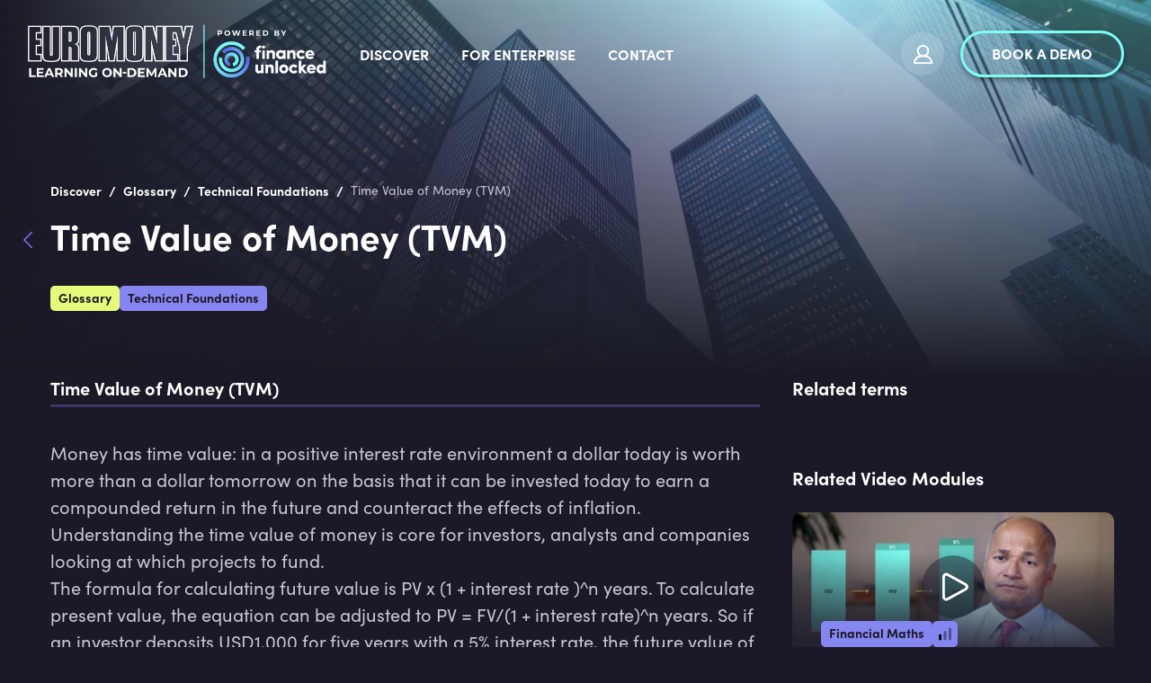

--- FILE ---
content_type: text/html; charset=utf-8
request_url: https://ondemand.euromoney.com/discover/glossary/time-value-of-money-tvm
body_size: 16866
content:
<!doctype html><html lang="en"><head><meta charset="utf-8"/><link rel="icon" href="https://img-cdn.financeunlocked.com/react-static-files/prod/cropped-favicon_color-32x32.png" /><link rel="apple-touch-icon" href="https://img-cdn.financeunlocked.com/react-static-files/prod/cropped-favicon_color-192x192.png" /><meta name="viewport" content="width=device-width,initial-scale=1"/><meta name="theme-color" content="#1B1925"/><meta http-equiv="X-UA-Compatible" content="IE=edge"><meta http-equiv="Accept-CH" content="DPR"><meta name="robots" content="max-snippet:-1, max-image-preview:large, max-video-preview:-1"/><meta property="og:type" content="website"/><meta property="og:locale" content="en_GB"/><meta name="twitter:card" content="summary_large_image"/><meta property="fb:app_id" content="332892011025810"/><title data-react-helmet="true">Time Value of Money (TVM)</title><link data-react-helmet="true" rel="stylesheet" type="text/css" href="https://use.typekit.net/ein6xai.css"/><link data-react-helmet="true" rel="canonical" href="https://financeunlocked.com/discover/glossary/time-value-of-money-tvm"/><meta data-react-helmet="true" property="og:site_name" content="Euromoney Learning On-Demand powered by Finance Unlocked"/><meta data-react-helmet="true" name="description" content="Money has time value: in a positive interest rate environment a dollar today is worth more than a dollar tomorrow on the basis that it can be invested today to earn a compounded return in the future and counteract the effects of inflation. Understanding the time value of money is core for investors, analysts and companies looking at which projects to fund.
The formula for calculating future value is PV x (1 + interest rate )^n years. To calculate present value, the equation can be adjusted to PV = FV/(1 + interest rate)^n years. So if an investor deposits USD1,000 for five years with a 5% interest rate, the future value of the investment assuming no default is USD1,276.28. Conversely, the present value of USD1.276.28 received in five years discounted at 5% is USD1,000.
The notion of compounding in calculating time value is critical and also explains why using cash today to pay off debt to avoid compound interest on borrowing is typically a sound strategy.
Calculating present value is vital to evaluate which projects a company should fund, or what investments an investor should buy. Discounting future cash flows to their net present values (using a risk-free rate of return, the company’s cost of capital, or a required rate of return) offers a clear signal as to which projects better match the company’s investment appetite by meeting its required rate of return.
"/><meta data-react-helmet="true" property="og:title" content="Time Value of Money (TVM)"/><meta data-react-helmet="true" property="og:description" content="Money has time value: in a positive interest rate environment a dollar today is worth more than a dollar tomorrow on the basis that it can be invested today to earn a compounded return in the future and counteract the effects of inflation. Understanding the time value of money is core for investors, analysts and companies looking at which projects to fund.
The formula for calculating future value is PV x (1 + interest rate )^n years. To calculate present value, the equation can be adjusted to PV = FV/(1 + interest rate)^n years. So if an investor deposits USD1,000 for five years with a 5% interest rate, the future value of the investment assuming no default is USD1,276.28. Conversely, the present value of USD1.276.28 received in five years discounted at 5% is USD1,000.
The notion of compounding in calculating time value is critical and also explains why using cash today to pay off debt to avoid compound interest on borrowing is typically a sound strategy.
Calculating present value is vital to evaluate which projects a company should fund, or what investments an investor should buy. Discounting future cash flows to their net present values (using a risk-free rate of return, the company’s cost of capital, or a required rate of return) offers a clear signal as to which projects better match the company’s investment appetite by meeting its required rate of return.
"/><meta data-react-helmet="true" name="twitter:description" content="Money has time value: in a positive interest rate environment a dollar today is worth more than a dollar tomorrow on the basis that it can be invested today to earn a compounded return in the future and counteract the effects of inflation. Understanding the time value of money is core for investors, analysts and companies looking at which projects to fund.
The formula for calculating future value is PV x (1 + interest rate )^n years. To calculate present value, the equation can be adjusted to PV = FV/(1 + interest rate)^n years. So if an investor deposits USD1,000 for five years with a 5% interest rate, the future value of the investment assuming no default is USD1,276.28. Conversely, the present value of USD1.276.28 received in five years discounted at 5% is USD1,000.
The notion of compounding in calculating time value is critical and also explains why using cash today to pay off debt to avoid compound interest on borrowing is typically a sound strategy.
Calculating present value is vital to evaluate which projects a company should fund, or what investments an investor should buy. Discounting future cash flows to their net present values (using a risk-free rate of return, the company’s cost of capital, or a required rate of return) offers a clear signal as to which projects better match the company’s investment appetite by meeting its required rate of return.
"/><meta data-react-helmet="true" name="twitter:title" content="Time Value of Money (TVM)"/><style data-react-helmet="true" >@media only screen and (max-width: 800px) {
 header a:nth-child(2) {
     flex-shrink: 0;
 }
 header button a {
    padding: 10px 8px !important;    font-size: 14px !important;
 }
}

a[href="https://www.linkedin.com/company/financeunlocked"], a[href="https://www.instagram.com/finance_unlocked"],a[href="https://twitter.com/FinanceUnlock"],a[href="https://www.facebook.com/financeunlocked/"],a[href="https://www.facebook.com/financeunlocked/"],a[href="https://careers.smartrecruiters.com/FinanceUnlocked1"]{
 display: none;
}</style><style data-emotion="css-global 0"></style><style data-emotion="css-global 5o312k">html,body{height:100%;background-color:#1b1925!important;}body{position:relative;}h1,h2,h3,h4,h5,h6{font-family:"sofia-pro",sans-serif;}a{-webkit-text-decoration:none;text-decoration:none;}#root{min-height:100%;display:-webkit-box;display:-webkit-flex;display:-ms-flexbox;display:flex;-webkit-flex-direction:column;-ms-flex-direction:column;flex-direction:column;}.special-header{font-family:"sofia-pro",sans-serif;}.light-block+.light-block,.dark-block+.dark-block{padding-top:0;}.light-block+.light-block.cta-btn-block,.dark-block+.dark-block.cta-btn-block{margin-top:-36px;}.landscape-container .swiper-wrapper{height:382px;-webkit-align-items:flex-end;-webkit-box-align:flex-end;-ms-flex-align:flex-end;align-items:flex-end;}.landscape-container .swiper{margin-top:-66px;}.news-slider .swiper,.pathways-container .swiper,.partners-swiper .swiper{overflow:unset;}.swiper{display:-webkit-box;display:-webkit-flex;display:-ms-flexbox;display:flex;-webkit-flex-direction:column;-ms-flex-direction:column;flex-direction:column;}.swiper-pagination{position:static;margin-top:36px;}.swiper-pagination-analytic{position:static;text-align:center;}.swiper-pagination-bullet{width:12px;height:12px;background:transparent;border:2px solid #ffffff;-webkit-transition:0.3s all;transition:0.3s all;}.swiper-pagination-bullet:hover{opacity:1;border-color:#7EFCF0;}.swiper-pagination-bullet-active{width:12px;height:12px;background:#7EFCF0;border:2px solid #7EFCF0;}.swiper-pagination-bullet:only-child{display:none;}.swiper-button-prev{left:-5px;}.swiper-button-next{right:-5px;}.swiper-button-next,.swiper-button-prev{display:none;opacity:0.33;width:60px;height:172px;-webkit-transform:translateY(-35%);-moz-transform:translateY(-35%);-ms-transform:translateY(-35%);transform:translateY(-35%);-webkit-transition:opacity 0.3s ease-out;transition:opacity 0.3s ease-out;}.swiper-button-next:focus,.swiper-button-prev:focus{outline:none;}.swiper-button-next:hover,.swiper-button-prev:hover{opacity:1;}.swiper-button-next::after,.swiper-button-prev::after{color:#ffffff;z-index:3;width:25px;height:43px;}.swiper-button-next.swiper-button-disabled,.swiper-button-prev.swiper-button-disabled{opacity:1;}.swiper-button-next.swiper-button-disabled::after,.swiper-button-prev.swiper-button-disabled::after{color:rgba(255, 255, 255, 0.25);}.swiper-button-next.swiper-button-lock,.swiper-button-prev.swiper-button-lock{display:none;}.dark-block.images-text-block+.dark-block,.light-block.images-text-block+.light-block{margin-top:0;}.images-text-block--sized+.images-text-block--sized{padding-top:0;}#usercom-widget #usercom-launcher-dot-frame[name]{z-index:1050;}@media (min-width: 800px){.swiper-button-next,.swiper-button-prev{display:-webkit-box;display:-webkit-flex;display:-ms-flexbox;display:flex;}.dark-block.images-text-block:not(.images-text-block__with-bg-image)+.dark-block,.light-block.images-text-block:not(.images-text-block__with-bg-image)+.light-block{margin-top:-24px;}}.CtxtMenu_ContextMenu.CtxtMenu_Menu,.CtxtMenu_Info.CtxtMenu_MousePost{box-shadow:none;}@media only screen and (max-width: 800px){.landscape-container .swiper-wrapper{height:auto;}.landscape-container .swiper{margin-top:0;}.dark-block.images-text-block+.dark-block,.light-block.images-text-block+.light-block{margin-top:0;}.swiper-pagination{margin-top:18px;}}@media only screen and (max-width: 500px){.light-block+.light-block.cta-btn-block,.dark-block+.dark-block.cta-btn-block{margin-top:0;}}@-webkit-keyframes pulse-white{0%{-webkit-transform:scale(1);-moz-transform:scale(1);-ms-transform:scale(1);transform:scale(1);}70%{-webkit-transform:scale(1.1);-moz-transform:scale(1.1);-ms-transform:scale(1.1);transform:scale(1.1);}100%{-webkit-transform:scale(1);-moz-transform:scale(1);-ms-transform:scale(1);transform:scale(1);}}@keyframes pulse-white{0%{-webkit-transform:scale(1);-moz-transform:scale(1);-ms-transform:scale(1);transform:scale(1);}70%{-webkit-transform:scale(1.1);-moz-transform:scale(1.1);-ms-transform:scale(1.1);transform:scale(1.1);}100%{-webkit-transform:scale(1);-moz-transform:scale(1);-ms-transform:scale(1);transform:scale(1);}}@-webkit-keyframes fu-rotate{0%{-webkit-transform:rotate(0deg);-moz-transform:rotate(0deg);-ms-transform:rotate(0deg);transform:rotate(0deg);}100%{-webkit-transform:rotate(360deg);-moz-transform:rotate(360deg);-ms-transform:rotate(360deg);transform:rotate(360deg);}}@-moz-keyframes fu-rotate{0%{-webkit-transform:rotate(0deg);-moz-transform:rotate(0deg);-ms-transform:rotate(0deg);transform:rotate(0deg);}100%{-webkit-transform:rotate(360deg);-moz-transform:rotate(360deg);-ms-transform:rotate(360deg);transform:rotate(360deg);}}@-o-keyframes fu-rotate{0%{-webkit-transform:rotate(0deg);-moz-transform:rotate(0deg);-ms-transform:rotate(0deg);transform:rotate(0deg);}100%{-webkit-transform:rotate(360deg);-moz-transform:rotate(360deg);-ms-transform:rotate(360deg);transform:rotate(360deg);}}@-webkit-keyframes fu-rotate{0%{-webkit-transform:rotate(0deg);-moz-transform:rotate(0deg);-ms-transform:rotate(0deg);transform:rotate(0deg);}100%{-webkit-transform:rotate(360deg);-moz-transform:rotate(360deg);-ms-transform:rotate(360deg);transform:rotate(360deg);}}@keyframes fu-rotate{0%{-webkit-transform:rotate(0deg);-moz-transform:rotate(0deg);-ms-transform:rotate(0deg);transform:rotate(0deg);}100%{-webkit-transform:rotate(360deg);-moz-transform:rotate(360deg);-ms-transform:rotate(360deg);transform:rotate(360deg);}}@-webkit-keyframes fu-rotate-backwards{0%{-webkit-transform:rotate(360deg);-moz-transform:rotate(360deg);-ms-transform:rotate(360deg);transform:rotate(360deg);}100%{-webkit-transform:rotate(0deg);-moz-transform:rotate(0deg);-ms-transform:rotate(0deg);transform:rotate(0deg);}}@-moz-keyframes fu-rotate-backwards{0%{-webkit-transform:rotate(360deg);-moz-transform:rotate(360deg);-ms-transform:rotate(360deg);transform:rotate(360deg);}100%{-webkit-transform:rotate(0deg);-moz-transform:rotate(0deg);-ms-transform:rotate(0deg);transform:rotate(0deg);}}@-o-keyframes fu-rotate-backwards{0%{-webkit-transform:rotate(360deg);-moz-transform:rotate(360deg);-ms-transform:rotate(360deg);transform:rotate(360deg);}100%{-webkit-transform:rotate(0deg);-moz-transform:rotate(0deg);-ms-transform:rotate(0deg);transform:rotate(0deg);}}@-webkit-keyframes fu-rotate-backwards{0%{-webkit-transform:rotate(360deg);-moz-transform:rotate(360deg);-ms-transform:rotate(360deg);transform:rotate(360deg);}100%{-webkit-transform:rotate(0deg);-moz-transform:rotate(0deg);-ms-transform:rotate(0deg);transform:rotate(0deg);}}@keyframes fu-rotate-backwards{0%{-webkit-transform:rotate(360deg);-moz-transform:rotate(360deg);-ms-transform:rotate(360deg);transform:rotate(360deg);}100%{-webkit-transform:rotate(0deg);-moz-transform:rotate(0deg);-ms-transform:rotate(0deg);transform:rotate(0deg);}}.wrapperWithStyledTable table:not(.MuiTable-root){width:initial;margin:24px 0;border:1px solid rgba(134, 134, 241, 0.33);border-collapse:collapse;}.wrapperWithStyledTable table:not(.MuiTable-root) td{padding:6px 18px;border:1px solid rgba(134, 134, 241, 0.33);}body #CybotCookiebotDialog{background:#2D293B;}body #CybotCookiebotDialog *,body #CybotCookiebotDialogBodyUnderlay *{font-family:"sofia-pro",sans-serif;}body #CybotCookiebotDialog h1,body #CybotCookiebotDialogBodyUnderlay h1,body #CybotCookiebotDialog h2,body #CybotCookiebotDialogBodyUnderlay h2,body #CybotCookiebotDialog h3,body #CybotCookiebotDialogBodyUnderlay h3,body #CybotCookiebotDialog h4,body #CybotCookiebotDialogBodyUnderlay h4,body #CybotCookiebotDialog h5,body #CybotCookiebotDialogBodyUnderlay h5,body #CybotCookiebotDialog h6,body #CybotCookiebotDialogBodyUnderlay h6,body #CybotCookiebotDialog .CybotCookiebotDialogBodyLevelButtonDescription,body #CybotCookiebotDialogBodyUnderlay .CybotCookiebotDialogBodyLevelButtonDescription{font-family:"sofia-pro",sans-serif;color:#ffffff;}body #CybotCookiebotDialog h2{font-size:20px;line-height:1;margin-bottom:8px;}body #CybotCookiebotDialog #CybotCookiebotDialogBodyContentText,body #CybotCookiebotDialog #CybotCookiebotDialogDetailBodyContentTextAbout{color:#ffffff;font-size:18px;line-height:1.5;}body #CybotCookiebotDialogBodyContent,body #CybotCookiebotDialogTabContentDetails,body #CybotCookiebotDialogDetailBodyContentTextAbout{padding:20px;}body #CybotCookiebotDialog .CybotCookiebotDialogBodyContentHeading{font-size:28px;color:white;}body #CybotCookiebotDialogPoweredbyCybot svg{fill:white;}body #CybotCookiebotDialogBodyLevelButtonsSelectPane label:not([for='CybotCookiebotDialogBodyLevelButtonNecessary']) .CybotCookiebotDialogBodyLevelButtonDescription:hover{color:white;}body #CybotCookiebotDialog.CybotEdge #CybotCookiebotDialogBodyEdgeMoreDetails a{color:#8686f1;font-weight:normal;font-size:14px;}body #CybotCookiebotDialog.CybotEdge #CybotCookiebotDialogBodyEdgeMoreDetails a::after{margin-top:2px;}body #CybotCookiebotDialog.CybotEdge #CybotCookiebotDialogBodyEdgeMoreDetails a::after{border-color:#8686f1;}body #CybotCookiebotDialogHeader,body #CybotCookiebotDialog .CookieCard,body #CybotCookiebotDialog .CybotCookiebotScrollContainer,body #CybotCookiebotDialogBodyLevelButtonsSelectPane{border-bottom:1px solid rgba(255, 255, 255, 0.13);}@media screen and (min-width: 1280px){body #CybotCookiebotDialog.CybotEdge .CybotCookiebotDialogContentWrapper{-webkit-align-items:center;-webkit-box-align:center;-ms-flex-align:center;align-items:center;}body #CybotCookiebotDialog.CybotEdge .CybotCookiebotDialogBodyBottomWrapper{margin-top:18px;}body #CybotCookiebotDialog .CookieCard .CybotCookiebotDialogDetailBodyContentCookieTypeIntro{padding-left:32px;font-size:18px;color:#ffffff;line-height:1.5;}body #CybotCookiebotDialogDetailBodyContentCookieContainerTypes .CybotCookiebotDialogDetailBodyContentCookieTypeTableContainer,body #CybotCookiebotDialogDetailBodyContentIABv2Tabs .CollapseCard{margin-left:32px;margin-top:18px;}body #CybotCookiebotDialogDetailBodyContentCookieContainerTypes .CybotCookiebotDialogDetailBodyContentCookieInfo.CybotCookiebotDialogShow:first-of-type{margin-top:18px;}body #CybotCookiebotDialogDetailBodyContentCookieContainerTypes .CybotCookiebotDialogDetailBodyContentCookieGroup,body #CybotCookiebotDialogDetailBodyContentCookieContainerTypes .CybotCookiebotDialogDetailBodyContentCookieInfo,body #CybotCookiebotDialogDetailBulkConsent,body #CybotCookiebotDialogDetailBulkConsentListWrapper{padding:24px;}body #CybotCookiebotDialogDetailBodyContentCookieContainerTypes{padding:0;}}@media screen and (min-width: 601px){body #CybotCookiebotDialogBodyLevelButtonsSelectPane .CybotCookiebotDialogBodyLevelButtonWrapper:not(:last-of-type){border-right:1px solid rgba(255, 255, 255, 0.33);}}body #CybotCookiebotDialogNav{border-bottom:0;}body #CybotCookiebotDialogNav .CybotCookiebotDialogNavItemLink,body #CybotCookiebotDialogNav .CybotCookiebotDialogNavItemLink:hover{color:rgba(255, 255, 255, 0.33);border-bottom:3px solid rgba(134, 134, 241, 0.3);font-size:20px;}body #CybotCookiebotDialogNav .CybotCookiebotDialogNavItemLink.CybotCookiebotDialogActive{color:#ffffff;border-width:3px;border-color:#8686f1;}body #CybotCookiebotDialogDetailBodyContentCookieContainerTypes .CybotCookiebotDialogDetailBodyContentCookieInfoFooter{border-top:1px solid rgba(255, 255, 255, 0.13);}body #CybotCookiebotDialogDetailBodyContentCookieContainerTypes .CybotCookiebotDialogDetailBodyContentCookieInfo.CybotCookiebotDialogShow:first-of-type:before{border-top:none;}body #CybotCookiebotDialogDetailBodyContentCookieContainerTypes .CybotCookiebotDialogDetailBodyContentCookieInfo,body #CybotCookiebotDialogDetailBodyContentCookieContainerTypes .CybotCookiebotDialogDetailBodyContentCookieGroup{border:none;margin-bottom:18px;}body #CybotCookiebotDialogDetailBodyContentCookieContainerTypes .CybotCookiebotDialogDetailBodyContentCookieGroup,body #CybotCookiebotDialogDetailBodyContentCookieContainerTypes .CybotCookiebotDialogDetailBodyContentCookieGroup:hover,body #CybotCookiebotDialogDetailBodyContentCookieContainerTypes .CybotCookiebotDialogDetailBodyContentCookieGroup:not(.open):hover{background:#23202E;}body #CybotCookiebotDialogDetailBodyContentCookieContainerTypes .CybotCookiebotDialogDetailBodyContentCookieInfo,body #CybotCookiebotDialogDetailBodyContentCookieContainerTypes .CybotCookiebotDialogDetailBodyContentCookieInfo:hover,body #CybotCookiebotDialogDetailBodyContentCookieContainerTypes .CybotCookiebotDialogDetailBodyContentCookieInfo:not(.open):hover{background:#1b1925;}body .CybotCookiebotFader{background-image:linear-gradient(
        to top,
        #2D293B,
        rgba(45, 41, 59, 0.8),
        transparent
      )!important;}body #CybotCookiebotDialogDetailBodyContentTextAbout,body #CybotCookiebotDialog .CybotCookiebotDialogDetailBodyContentCookieTypeIntro,body #CybotCookiebotDialog .CybotCookiebotDialogDetailBodyContentCookieInfoFooterContent{color:#C9C4D4;}body #CybotCookiebotDialog .CybotCookiebotDialogDetailBodyContentCookieInfoFooterContent>b,body #CybotCookiebotDialog .CybotCookiebotDialogDetailBodyContentCookieInfoDescription{color:#ffffff;}body #CybotCookiebotDialogDetailBodyContentTextAbout,body #CybotCookiebotDialog .CybotCookiebotDialogDetailBodyContentCookieTypeIntro,body #CybotCookiebotDialog .CybotCookiebotDialogDetailBodyContentCookieInfoDescription,body #CybotCookiebotDialog .CybotCookiebotDialogDetailBodyContentCookieInfoFooterContent{font-size:18px;line-height:1.5;}body #CybotCookiebotDialog .CybotCookiebotDialogDetailBodyContentCookieInfoTitle,body #CybotCookiebotDialog .CybotCookiebotDialogDetailBodyContentCookieInfoFooterContent b,body #CybotCookiebotDialogDetailBodyContentCookieContainerTypes .CybotCookiebotDialogDetailBodyContentCookieProvider:not(
        .CybotCookiebotDialogDetailBodyContentCookieInfoCount
      ),body #CybotCookiebotDialog .CybotCookiebotDialogDetailBodyContentCookieInfoTitle:hover,body #CybotCookiebotDialog .CybotCookiebotDialogDetailBodyContentCookieInfoFooterContent b:hover,body #CybotCookiebotDialogDetailBodyContentCookieContainerTypes .CybotCookiebotDialogDetailBodyContentCookieProvider:not(
        .CybotCookiebotDialogDetailBodyContentCookieInfoCount
      ):hover,body #CybotCookiebotDialog .CybotCookiebotDialogDetailBodyContentCookieInfoTitle>div:not(.CybotCookiebotDialogDetailBodyContentCookieInfoCount),body #CybotCookiebotDialog .CybotCookiebotDialogDetailBodyContentCookieInfoFooterContent b>div:not(.CybotCookiebotDialogDetailBodyContentCookieInfoCount),body #CybotCookiebotDialogDetailBodyContentCookieContainerTypes .CybotCookiebotDialogDetailBodyContentCookieProvider:not(
        .CybotCookiebotDialogDetailBodyContentCookieInfoCount
      )>div:not(.CybotCookiebotDialogDetailBodyContentCookieInfoCount){color:#ffffff;font-size:20px;line-height:1;}body #CybotCookiebotDialog #CybotCookiebotDialogBodyContentText a,body #CybotCookiebotDialog #CybotCookiebotDialogBodyLevelButtonIABHeaderViewPartnersLink,body #CybotCookiebotDialog #CybotCookiebotDialogDetailBulkConsentList dt a,body #CybotCookiebotDialog #CybotCookiebotDialogDetailFooter a,body #CybotCookiebotDialog .CybotCookiebotDialogBodyLevelButtonIABDescription a,body #CybotCookiebotDialog .CybotCookiebotDialogDetailBodyContentCookieLink,body #CybotCookiebotDialogDetailBodyContentTextAbout a,body CybotExternalLinkArrow{color:#8686f1;}body #CybotCookiebotDialog .CybotExternalLinkArrow{display:none;}body #CybotCookiebotDialog .CybotCookiebotDialogDetailBodyContentCookieProvider::after,body #CybotCookiebotDialog .CybotCookiebotDialogDetailBodyContentCookieProvider:hover::after{border-color:#8686f1;}body #CybotCookiebotDialog .CybotCookiebotDialogDetailBodyContentCookieProvider .CybotCookiebotDialogDetailBodyContentCookieInfoCount,body #CybotCookiebotDialog .CybotCookiebotDialogDetailBodyContentCookieProvider:hover .CybotCookiebotDialogDetailBodyContentCookieInfoCount{background:#1b1925;color:#8686f1;font-size:12px;}body .CybotCookiebotDialogDetailBodyContentCookieContainerButton:before,body .CybotCookiebotDialogDetailBodyContentIABv2Tab:before{top:0.6rem;}body #CybotCookiebotDialog .CookieCard .CybotCookiebotDialogDetailBodyContentCookieContainerButton,body #CybotCookiebotDialog .CookieCard .CybotCookiebotDialogDetailBodyContentCookieContainerButton:hover,body #CybotCookiebotDialog .CookieCard .CybotCookiebotDialogDetailBodyContentCookieContainerButton>label{color:#ffffff;font-size:20px;line-height:1;}body #CybotCookiebotDialog .CookieCard .CybotCookiebotDialogDetailBodyContentCookieContainerButton::before{border-color:#8686f1;margin-right:8px;}body #CybotCookiebotDialog .CookieCard .CybotCookiebotDialogDetailBodyContentCookieContainerButton>span,body #CybotCookiebotDialog .CookieCard .CybotCookiebotDialogDetailBodyContentCookieContainerButton:hover>span{font-size:12px;background:#1b1925;color:#a2a4ee;}body #CybotCookiebotDialog .CookieCard .CybotCookiebotDialogDetailBodyContentCookieContainerButton:hover::before{border-color:#8686f1;}body #CybotCookiebotDialog .CookieCard .CybotCookiebotDialogDetailBodyContentCookieContainerButton:hover>label{color:#ffffff;}body #CybotCookiebotDialog #CybotCookiebotDialogDetailBulkConsentLink,body #CybotCookiebotDialog #CybotCookiebotDialogDetailBulkConsentLink:hover{color:#ffffff;font-size:20px;line-height:1;margin-bottom:18px;}body #CybotCookiebotDialog #CybotCookiebotDialogDetailBulkConsentLink>span,body #CybotCookiebotDialog #CybotCookiebotDialogDetailBulkConsentLink:hover>span{background:#1b1925;color:#8686f1;font-size:12px;}body #CybotCookiebotDialog #CybotCookiebotDialogDetailBulkConsentLink::after,body #CybotCookiebotDialog #CybotCookiebotDialogDetailBulkConsentLink:hover::after{border-color:#8686f1;}body #CybotCookiebotDialog .CybotCookiebotDialogDetailBulkConsentDescription{font-size:18px;line-height:1.5;color:#ffffff;}body #CybotCookiebotDialog #CybotCookiebotDialogDetailBulkConsent{background:#23202E;}body #CybotCookiebotDialog #CybotCookiebotDialogDetailBulkConsent #CybotCookiebotDialogDetailBulkConsentListWrapper{background:#1b1925;}body #CybotCookiebotDialog #CybotCookiebotDialogDetailBulkConsent #CybotCookiebotDialogDetailBulkConsentListWrapper>span{font-size:20px;line-height:1;padding-bottom:18px;}body #CybotCookiebotDialog #CybotCookiebotDialogDetailBulkConsent #CybotCookiebotDialogDetailBulkConsentListWrapper dt>a{font-size:18px;line-height:1.5;}body #CybotCookiebotDialog #CybotCookiebotDialogDetailBulkConsent,body #CybotCookiebotDialog #CybotCookiebotDialogDetailBulkConsent #CybotCookiebotDialogDetailBulkConsentListWrapper{border:none;}body #CybotCookiebotDialog #CybotCookiebotDialogDetailBulkConsent #CybotCookiebotDialogDetailBulkConsentListWrapper span{border-bottom:1px solid rgba(255, 255, 255, 0.13);color:#ffffff;}body #CybotCookiebotDialog #CybotCookiebotDialogDetailFooter{color:#ffffff;}body #CybotCookiebotDialog #CybotCookiebotDialogDetailFooter,body #CybotCookiebotDialog #CybotCookiebotDialogDetailFooter a{font-size:18px;line-height:1.5;}body #CybotCookiebotDialogPoweredByText a{color:#ffffff;}body #CybotCookiebotDialogDetailBodyContentCookieContainerTypes .CybotCookiebotDialogDetailBodyEmptyCategoryMessage{border:none;background:#23202E;font-size:18px;color:#ffffff;line-height:1.5;font-weight:normal;}body #CybotCookiebotDialog .CybotCookiebotDialogBodyLevelButtonSlider{background-color:#1b1925;}body #CybotCookiebotDialog .CybotCookiebotDialogBodyLevelButtonSlider:before{-webkit-transition:all 0.3s ease 0s;transition:all 0.3s ease 0s;background:rgba(255, 255, 255, 0.3);}body #CybotCookiebotDialog input:checked+.CybotCookiebotDialogBodyLevelButtonSlider{background-color:#1b1925;}body #CybotCookiebotDialog input:checked+.CybotCookiebotDialogBodyLevelButtonSlider:before{background-color:#7EFCF0;}body #CybotCookiebotDialog .CybotCookiebotDialogBodyLevelButtonSliderWrapper:hover input[type='checkbox']:not(:disabled)+.CybotCookiebotDialogBodyLevelButtonSlider{opacity:1;}body #CybotCookiebotDialog form input[type='checkbox'][disabled]:checked+.CybotCookiebotDialogBodyLevelButtonSlider{background-color:#1b1925;opacity:0.5;}body #CybotCookiebotDialogFooter #CybotCookiebotDialogBodyButtonAccept,body #CybotCookiebotDialogFooter #CybotCookiebotDialogBodyLevelButtonAccept,body #CybotCookiebotDialogFooter #CybotCookiebotDialogBodyLevelButtonLevelOptinAllowAll,body #CybotCookiebotDialogFooter .CybotCookiebotDialogBodyButton{font-size:16px;border-radius:50px;border:3px solid #7EFCF0;background:transparent;color:#ffffff;padding:12px 29px;text-transform:uppercase;-webkit-transition:all 0.3s ease;transition:all 0.3s ease;line-height:1;}body #CybotCookiebotDialogFooter #CybotCookiebotDialogBodyButtonAccept:hover,body #CybotCookiebotDialogFooter #CybotCookiebotDialogBodyLevelButtonAccept:hover,body #CybotCookiebotDialogFooter #CybotCookiebotDialogBodyLevelButtonLevelOptinAllowAll:hover,body #CybotCookiebotDialogFooter .CybotCookiebotDialogBodyButton:hover{color:#1b1925;background:#7EFCF0;}body #CybotCookiebotDialogFooter #CybotCookiebotDialogBodyButtonAccept .CybotCookiebotDialogArrow,body #CybotCookiebotDialogFooter #CybotCookiebotDialogBodyLevelButtonAccept .CybotCookiebotDialogArrow,body #CybotCookiebotDialogFooter #CybotCookiebotDialogBodyLevelButtonLevelOptinAllowAll .CybotCookiebotDialogArrow,body #CybotCookiebotDialogFooter .CybotCookiebotDialogBodyButton .CybotCookiebotDialogArrow{margin-bottom:3px;-webkit-transition:border-color 0.3s ease;transition:border-color 0.3s ease;}body #CybotCookiebotDialogFooter #CybotCookiebotDialogBodyButtonDecline,body #CybotCookiebotDialogFooter #CybotCookiebotDialogBodyLevelButtonCustomize,body #CybotCookiebotDialogFooter #CybotCookiebotDialogBodyLevelButtonLevelOptinAllowallSelection{border:3px solid #ffffff;background:transparent;}body #CybotCookiebotDialogFooter #CybotCookiebotDialogBodyButtonDecline:hover,body #CybotCookiebotDialogFooter #CybotCookiebotDialogBodyLevelButtonCustomize:hover,body #CybotCookiebotDialogFooter #CybotCookiebotDialogBodyLevelButtonLevelOptinAllowallSelection:hover{background:#ffffff;color:#1b1925;}body #CybotCookiebotDialogFooter #CybotCookiebotDialogBodyButtonDecline:hover .CybotCookiebotDialogArrow,body #CybotCookiebotDialogFooter #CybotCookiebotDialogBodyLevelButtonCustomize:hover .CybotCookiebotDialogArrow,body #CybotCookiebotDialogFooter #CybotCookiebotDialogBodyLevelButtonLevelOptinAllowallSelection:hover .CybotCookiebotDialogArrow{border-color:#1b1925;}body #CybotCookiebotDialog .CybotCookiebotScrollContainer .CybotCookiebotScrollbarContainer{display:none;}body #CybotCookiebotDialog .CybotCookiebotScrollContainer>div:first-of-type::-webkit-scrollbar-thumb{background:rgba(104, 105, 237, 0.33);}body #CybotCookiebotDialog .CybotCookiebotScrollContainer>div:first-of-type::-webkit-scrollbar-track{background:transparent;width:8px;}body #CookiebotWidget *{font-family:"sofia-pro",sans-serif;}body #CookiebotWidget #CookiebotWidget-widgetContent,body #CookiebotWidget .CookiebotWidget-consent-details .CookiebotWidget-consent-details-box{background:#2D293B;}body #CookiebotWidget .CookiebotWidget-state,body #CookiebotWidget .CookiebotWidget-header strong,body #CookiebotWidget .CookiebotWidget-consent-details .CookiebotWidget-consent-details-box>strong{font-family:"sofia-pro",sans-serif;color:#ffffff;line-height:1.2;}body #CookiebotWidget .CookiebotWidget-body .CookiebotWidget-consents-list .CookiebotWidget-state{font-size:20px;margin-bottom:18px;}body #CookiebotWidget .CookiebotWidget-consent-details .CookiebotWidget-consent-details-box{padding:18px 24px;}body #CookiebotWidget .CookiebotWidget-consent-details .CookiebotWidget-consent-details-box>strong,body #CookiebotWidget .CookiebotWidget-consent-details .CookiebotWidget-consent-details-box>div{font-size:18px;}body #CookiebotWidget .CookiebotWidget-consent-details .CookiebotWidget-consent-details-box>div{color:#C9C4D4;margin-bottom:18px;}body #CookiebotWidget .CookiebotWidget-header{border-bottom:1px solid rgba(255, 255, 255, 0.13);padding:18px 24px;}body #CookiebotWidget .CookiebotWidget-header strong{font-size:28px;}body #CookiebotWidget .CookiebotWidget-header .CookiebotWidget-close{width:24px;height:24px;margin-top:4px;}body #CookiebotWidget .CookiebotWidget-header .CookiebotWidget-close svg{fill:#ffffff;}body #CookiebotWidget #CookiebotWidget-buttons{border-top:1px solid rgba(255, 255, 255, 0.13);}body #CookiebotWidget .CookiebotWidget-body .CookiebotWidget-consents-list li,body #CookiebotWidget .CookiebotWidget-date,body #CookiebotWidget .CookiebotWidget-consent-id{color:#ffffff;font-size:18px;}body #CookiebotWidget .CookiebotWidget-body .CookiebotWidget-consents-list li{margin-bottom:18px;}body #CookiebotWidget .CookiebotWidget-body .CookiebotWidget-consents-list li svg,body #CookiebotWidget .CookiebotWidget-body .CookiebotWidget-consents-list li.CookiebotWidget-approved svg{fill:#8686f1;}body #CookiebotWidget .CookiebotWidget-consent-details button{color:#8686f1;font-size:18px;line-height:1;}body #CookiebotWidget .CookiebotWidget-consent-details button svg{fill:#8686f1;}body #CookiebotWidget .CookiebotWidget-body .CookiebotWidget-main-logo svg{fill:#ffffff;}body #CookiebotWidget .CybotCookiebotScrollbarContainer{display:none;}body #CookiebotWidget #CookiebotWidget-buttons button{font-size:16px;border-radius:50px;background:transparent;color:#ffffff;padding:12px 29px;text-transform:uppercase;-webkit-transition:all 0.3s ease;transition:all 0.3s ease;line-height:1;}body #CookiebotWidget #CookiebotWidget-buttons button#CookiebotWidget-btn-change{background:transparent;border:3px solid #7EFCF0;color:#ffffff;}body #CookiebotWidget #CookiebotWidget-buttons button#CookiebotWidget-btn-change:hover{color:#1b1925;background:#7EFCF0;}body #CookiebotWidget #CookiebotWidget-buttons button#CookiebotWidget-btn-withdraw{background:transparent;border:3px solid #ffffff;color:#ffffff;}body #CookiebotWidget #CookiebotWidget-buttons button#CookiebotWidget-btn-withdraw:hover:not(:disabled){color:#1b1925;background:#ffffff;color:#1b1925;}body #CookiebotWidget #CookiebotWidget-buttons button#CookiebotWidget-btn-withdraw:disabled{border:3px solid #ffffff;color:#ffffff;}body #CookiebotWidget .CookiebotWidget-body-inner::-webkit-scrollbar-thumb{background:rgba(104, 105, 237, 0.33);}body #CookiebotWidget .CookiebotWidget-body-inner::-webkit-scrollbar-track{background:transparent;}body #CookiebotWidget .CookiebotWidget-body-inner{padding:12px 20px;}body #CookiebotWidget #CookiebotWidget-buttons{padding:18px 24px;}@media screen and (min-width: 601px){body #CookiebotWidget .CookiebotWidget-body-inner{padding:12px 20px;}body #CookiebotWidget #CookiebotWidget-buttons{padding:18px 24px;}}#consentDeclarationWrapper{max-width:1200px;margin:0 auto;padding-left:16px;padding-right:16px;}#consentDeclarationWrapper .CookieDeclaration p,#consentDeclarationWrapper .CookieDeclaration #CookieDeclarationUserStatusLabelOn,#consentDeclarationWrapper .CookieDeclaration #CookieDeclarationUserStatusLabelOff,#consentDeclarationWrapper .CookieDeclaration #CookieDeclarationUserStatusLabelMulti,#consentDeclarationWrapper .CookieDeclaration .CookieDeclarationTableCell{color:#C9C4D4;font-size:18px;}#consentDeclarationWrapper .CookieDeclaration .CookieDeclarationTypeHeader{font-size:20px;color:#ffffff;margin-bottom:18px;margin-top:18px;}#consentDeclarationWrapper .CookieDeclaration a{color:#8686f1;font-size:18px;}#consentDeclarationWrapper .CookieDeclaration .CookieDeclarationType{border:none;padding:0;}#consentDeclarationWrapper .CookieDeclaration .CookieDeclarationTableHeader{font-size:18px;}#consentDeclarationWrapper .CookieDeclaration .CookieDeclarationTableHeader,#consentDeclarationWrapper .CookieDeclaration .CookieDeclarationTableCell{border-bottom:1px solid rgba(255, 255, 255, 0.13);}#consentDeclarationWrapper .CookieDeclaration #CookieDeclarationUserStatusPanel{background:#2D293B;padding:24px;border-radius:8px;}@media (max-width:1199.95px){#consentDeclarationWrapper .CookieDeclaration .CookieDeclarationTable{display:block;overflow-x:scroll;width:100%;}}</style><style data-emotion="css-global 14tzw9b">html{-webkit-font-smoothing:antialiased;-moz-osx-font-smoothing:grayscale;box-sizing:border-box;-webkit-text-size-adjust:100%;}*,*::before,*::after{box-sizing:inherit;}strong,b{font-weight:700;}body{margin:0;color:#fff;font-family:"sofia-pro",sans-serif;font-weight:400;font-size:1rem;line-height:1.5;background-color:#121212;}@media print{body{background-color:#ffffff;}}body::backdrop{background-color:#121212;}</style><style data-emotion="css-global animation-az569h">@-webkit-keyframes animation-az569h{0%{background:rgba(255, 255, 255, 0);}35%{background:rgba(255, 255, 255, 0.2);}100%{background:rgba(255, 255, 255, 0);}}@keyframes animation-az569h{0%{background:rgba(255, 255, 255, 0);}35%{background:rgba(255, 255, 255, 0.2);}100%{background:rgba(255, 255, 255, 0);}}</style><style data-emotion="css 4n0dvz 16tqh5e 1ri8dyn 14o5ar7 b575ch 10lxsii is8b0c 1649a 6vqzg1 133vz87 1u53fa0 1imwmdb 1s3wint 1xofgip 2kihta 1tfy7qg ovptqs sqodsw d8d4q2 w5xiaw 9oblcc 17acpu 1m6yeno w6gvpm 1vf0z4y otfdwa 15rlojl u605w8 1vg6bi9 50abr8 16cvk62 1b9dnhn 1ago99h 1oteowz u8h1wp 1n9tm8m cagk1x 1dra9nz 47tsn4 av8l9n 1cb1wao oaubsf 17tibhm 1aqcg7a 1yv1rgg rat2n8 1ka9w1a 1fdgu1e ccs29n 1ck6j98 x1wghc t2yigv k14fig 15uqze1 1995s0v 134efv6 1p76duz 1k8xwvz 1c1p6hv c32hj5 6a2rcd 113rwjt 12lnjx3 z7zr6e cwq96k erum5z 1mwiwn5 p4h92f d238uq 4ufpcx nhb8h9 qwokfo 3mf706 1wd2lhk 1w6mwwi 1b600xu 1j6ulxl lkxu4f z8odti bzq583 14zng8b 1qly8l8 1epz7b6 caa2je 1mhjc5x 1jvj61l 1mozlvw 1jix1eb 1y2vobt 1woo6tn 1s4vofo zuh5xc 1qzrni1 1gutpg7 14tfu23 1cnk1yx nup6dp 1mwn02k 19iqilk">.css-4n0dvz{display:-webkit-box;display:-webkit-flex;display:-ms-flexbox;display:flex;-webkit-align-items:end;-webkit-box-align:end;-ms-flex-align:end;align-items:end;height:0;gap:8px;position:fixed;bottom:0;right:0;padding:16px;z-index:1100;}.css-16tqh5e{height:100%;display:-webkit-box;display:-webkit-flex;display:-ms-flexbox;display:flex;-webkit-flex-direction:column;-ms-flex-direction:column;flex-direction:column;background:#1b1925;-webkit-box-flex:1;-webkit-flex-grow:1;-ms-flex-positive:1;flex-grow:1;}.css-1ri8dyn{background-color:#121212;color:#fff;-webkit-transition:box-shadow 300ms cubic-bezier(0.4, 0, 0.2, 1) 0ms;transition:box-shadow 300ms cubic-bezier(0.4, 0, 0.2, 1) 0ms;box-shadow:none;background-image:linear-gradient(rgba(255, 255, 255, 0), rgba(255, 255, 255, 0));display:-webkit-box;display:-webkit-flex;display:-ms-flexbox;display:flex;-webkit-flex-direction:column;-ms-flex-direction:column;flex-direction:column;width:100%;box-sizing:border-box;-webkit-flex-shrink:0;-ms-flex-negative:0;flex-shrink:0;position:fixed;z-index:1100;top:0;left:auto;right:0;color:#ffffff;-webkit-transition:background .5s ease-in-out;transition:background .5s ease-in-out;background:transparent;box-shadow:none;}@media print{.css-1ri8dyn{position:absolute;}}@media (min-width:800px){.css-1ri8dyn{background:transparent;box-shadow:none;}}.css-14o5ar7{position:relative;display:-webkit-box;display:-webkit-flex;display:-ms-flexbox;display:flex;-webkit-align-items:center;-webkit-box-align:center;-ms-flex-align:center;align-items:center;padding-left:16px;padding-right:16px;min-height:56px;display:-webkit-box;display:-webkit-flex;display:-ms-flexbox;display:flex;-webkit-align-items:center;-webkit-box-align:center;-ms-flex-align:center;align-items:center;-webkit-box-pack:justify;-webkit-justify-content:space-between;justify-content:space-between;padding:16px;font-size:18px;-webkit-transition:all 0.5s ease-in-out;transition:all 0.5s ease-in-out;}@media (min-width:500px){.css-14o5ar7{padding-left:24px;padding-right:24px;}}@media (min-width:0px){@media (orientation: landscape){.css-14o5ar7{min-height:48px;}}}@media (min-width:500px){.css-14o5ar7{min-height:64px;}}@media (min-width:500px){.css-14o5ar7{padding:16px 16px;font-size:16px;}}@media (min-width:800px){.css-14o5ar7{padding:30px 24px;}}@media (min-width:1200px){.css-14o5ar7{padding:30px;}}@media (min-width:2200px){.css-14o5ar7{width:100%;max-width:2200;margin:0 auto;}}.css-b575ch{display:-webkit-box;display:-webkit-flex;display:-ms-flexbox;display:flex;-webkit-align-items:center;-webkit-box-align:center;-ms-flex-align:center;align-items:center;max-width:calc(100% - 160px);}.css-10lxsii{display:-webkit-box;display:-webkit-flex;display:-ms-flexbox;display:flex;height:45px;max-width:100%;-webkit-align-items:center;-webkit-box-align:center;-ms-flex-align:center;align-items:center;-webkit-transition:all 0.5s ease-in-out;transition:all 0.5s ease-in-out;z-index:1300;}.css-10lxsii img{max-width:100%;object-fit:contain;height:32px;}@media only screen and (min-width: 375px){.css-10lxsii img{height:40px;}}@media only screen and (min-width: 425px){.css-10lxsii img{height:45px;}}@media (min-width:500px){.css-10lxsii{display:-webkit-box;display:-webkit-flex;display:-ms-flexbox;display:flex;margin-right:18px;}}@media (min-width:800px){.css-10lxsii{height:60px;-webkit-box-flex:1;-webkit-flex-grow:1;-ms-flex-positive:1;flex-grow:1;-webkit-flex-shrink:1;-ms-flex-negative:1;flex-shrink:1;-webkit-flex-basis:0%;-ms-flex-preferred-size:0%;flex-basis:0%;min-width:180px;margin-right:36px;}.css-10lxsii img{height:60px;-webkit-transition:all 0.5s ease-in-out;transition:all 0.5s ease-in-out;}}.css-is8b0c{max-width:100%;}.css-1649a{display:none;}@media (min-width:1200px){.css-1649a{display:-webkit-box;display:-webkit-flex;display:-ms-flexbox;display:flex;-webkit-flex-direction:row;-ms-flex-direction:row;flex-direction:row;-webkit-box-pack:center;-ms-flex-pack:center;-webkit-justify-content:center;justify-content:center;-webkit-align-items:center;-webkit-box-align:center;-ms-flex-align:center;align-items:center;}}.css-6vqzg1{display:-webkit-box;display:-webkit-flex;display:-ms-flexbox;display:flex;-webkit-flex-direction:row;-ms-flex-direction:row;flex-direction:row;-webkit-box-pack:start;-ms-flex-pack:start;-webkit-justify-content:flex-start;justify-content:flex-start;-webkit-align-items:center;-webkit-box-align:center;-ms-flex-align:center;align-items:center;gap:18px;z-index:1300;height:54px;margin-left:18px;}@media (min-width:800px){.css-6vqzg1{margin-left:36px;gap:24px;}}.css-6vqzg1.openSearch{-webkit-box-flex:1;-webkit-flex-grow:1;-ms-flex-positive:1;flex-grow:1;padding-left:40px;}@media (min-width:500px){.css-6vqzg1.openSearch{-webkit-box-pack:end;-ms-flex-pack:end;-webkit-justify-content:flex-end;justify-content:flex-end;}}@media (min-width:800px){.css-6vqzg1.openSearch{margin-right:0;}}.css-6vqzg1>.header_username{display:none;}@media only screen and (min-width: 1600px){.css-6vqzg1>.header_username{display:block;}}.css-133vz87{color:#ffffff;width:24px;min-width:24px;height:24px;margin-left:18px;}@media (min-width:800px){.css-133vz87{width:36px;min-width:36px;height:36px;}}@media (min-width:1200px){.css-133vz87{display:none;}}.css-1u53fa0{fill:none;stroke:currentColor;stroke-linecap:round;stroke-linejoin:round;stroke-width:2;}.css-1imwmdb{height:100%;width:100%;position:fixed;z-index:1200;top:0;right:-100%;overflow-x:hidden;-webkit-transition:0.5s ease-in-out;transition:0.5s ease-in-out;background:#1b1925;display:-webkit-box;display:-webkit-flex;display:-ms-flexbox;display:flex;-webkit-flex-direction:column;-ms-flex-direction:column;flex-direction:column;padding:24px;}@media (min-width:1200px){.css-1imwmdb{display:none;}}@media (min-width:800px){.css-1imwmdb{padding:30px;}}.css-1s3wint{position:relative;width:100%;margin-top:70px;-webkit-flex:1;-ms-flex:1;flex:1;}@media (min-width:800px){.css-1s3wint{margin-top:100px;}}.css-1xofgip{position:relative;width:100%;height:100%;display:-webkit-box;display:-webkit-flex;display:-ms-flexbox;display:flex;-webkit-flex-direction:column;-ms-flex-direction:column;flex-direction:column;-webkit-box-pack:justify;-webkit-justify-content:space-between;justify-content:space-between;}.css-2kihta{margin-bottom:18px;display:-webkit-box;display:-webkit-flex;display:-ms-flexbox;display:flex;-webkit-flex-direction:column;-ms-flex-direction:column;flex-direction:column;height:100%;}.css-1tfy7qg{display:-webkit-box;display:-webkit-flex;display:-ms-flexbox;display:flex;-webkit-flex-direction:column-reverse;-ms-flex-direction:column-reverse;flex-direction:column-reverse;}@media (min-width:1200px){.css-1tfy7qg{padding:24px 9%;-webkit-flex-direction:row;-ms-flex-direction:row;flex-direction:row;-webkit-box-pack:justify;-webkit-justify-content:space-between;justify-content:space-between;border-top:1px solid #2D293B;}}@media (min-width: 1440px){.css-1tfy7qg{padding:24px 3% 24px 5%;}}@media (min-width: 1660px){.css-1tfy7qg{padding:24px 5% 24px 7%;}}@media (min-width:1200px){.css-1tfy7qg{display:none;}}.css-ovptqs{display:none;}@media (min-width:800px){.css-ovptqs{display:-webkit-box;display:-webkit-flex;display:-ms-flexbox;display:flex;-webkit-box-pack:justify;-webkit-justify-content:space-between;justify-content:space-between;}}@media (min-width:1200px){.css-ovptqs{-webkit-box-pack:start;-ms-flex-pack:start;-webkit-justify-content:flex-start;justify-content:flex-start;}.css-ovptqs>*{margin-left:54px;}.css-ovptqs>*:first-child{margin-left:0;}}.css-sqodsw{display:-webkit-box;display:-webkit-flex;display:-ms-flexbox;display:flex;-webkit-flex-direction:column;-ms-flex-direction:column;flex-direction:column;-webkit-align-items:center;-webkit-box-align:center;-ms-flex-align:center;align-items:center;}@media (min-width:800px){.css-sqodsw{-webkit-flex-direction:row;-ms-flex-direction:row;flex-direction:row;-webkit-box-pack:justify;-webkit-justify-content:space-between;justify-content:space-between;padding-bottom:18px;margin-bottom:36px;border-bottom:1px solid rgba(255, 255, 255, 0.33);}}@media (min-width:1200px){.css-sqodsw{-webkit-box-pack:end;-ms-flex-pack:end;-webkit-justify-content:flex-end;justify-content:flex-end;padding-bottom:0;margin-bottom:0;border:none;display:none;}}@media (min-width: 1440px){.css-sqodsw{display:-webkit-box;display:-webkit-flex;display:-ms-flexbox;display:flex;}}.css-d8d4q2{margin:0;font-family:"sofia-pro",sans-serif;font-weight:400;font-size:1rem;line-height:1.5;font-size:16px;line-height:1.5;color:#C9C4D4;display:none;text-align:center;}@media (min-width:800px){.css-d8d4q2{font-size:18px;line-height:1.44;}}@media (min-width:800px){.css-d8d4q2{display:inline;text-align:left;}}@media (min-width:1200px){.css-d8d4q2{margin-right:24px;}}.css-w5xiaw{display:-webkit-box;display:-webkit-flex;display:-ms-flexbox;display:flex;-webkit-box-pack:center;-ms-flex-pack:center;-webkit-justify-content:center;justify-content:center;margin:-18px -8px 0 -8px;-webkit-box-flex-wrap:wrap;-webkit-flex-wrap:wrap;-ms-flex-wrap:wrap;flex-wrap:wrap;}.css-w5xiaw>*{margin:18px 8px 0 8px;}@media (min-width:800px){.css-w5xiaw{margin:0;}.css-w5xiaw>*{margin:0;}}.css-9oblcc{display:-webkit-inline-box;display:-webkit-inline-flex;display:-ms-inline-flexbox;display:inline-flex;-webkit-align-items:center;-webkit-box-align:center;-ms-flex-align:center;align-items:center;-webkit-box-pack:center;-ms-flex-pack:center;-webkit-justify-content:center;justify-content:center;position:relative;box-sizing:border-box;-webkit-tap-highlight-color:transparent;background-color:transparent;outline:0;border:0;margin:0;border-radius:0;padding:0;cursor:pointer;-webkit-user-select:none;-moz-user-select:none;-ms-user-select:none;user-select:none;vertical-align:middle;-moz-appearance:none;-webkit-appearance:none;-webkit-text-decoration:none;text-decoration:none;color:inherit;font-family:"sofia-pro",sans-serif;font-weight:500;font-size:0.875rem;line-height:1.75;text-transform:uppercase;min-width:64px;padding:5px 15px;border-radius:4px;-webkit-transition:background-color 250ms cubic-bezier(0.4, 0, 0.2, 1) 0ms,box-shadow 250ms cubic-bezier(0.4, 0, 0.2, 1) 0ms,border-color 250ms cubic-bezier(0.4, 0, 0.2, 1) 0ms,color 250ms cubic-bezier(0.4, 0, 0.2, 1) 0ms;transition:background-color 250ms cubic-bezier(0.4, 0, 0.2, 1) 0ms,box-shadow 250ms cubic-bezier(0.4, 0, 0.2, 1) 0ms,border-color 250ms cubic-bezier(0.4, 0, 0.2, 1) 0ms,color 250ms cubic-bezier(0.4, 0, 0.2, 1) 0ms;border:1px solid rgba(126, 252, 240, 0.5);color:#7EFCF0;border-radius:999em;line-height:1;font-weight:bold;box-shadow:0 3px 6px rgba(0, 0, 0, 0.4);-webkit-text-decoration:none;text-decoration:none;font-size:16px;min-width:150px;-webkit-animation:animation-az569h 1.2s infinite ease-in-out;animation:animation-az569h 1.2s infinite ease-in-out;-webkit-animation-iteration-count:infinite;animation-iteration-count:infinite;-webkit-animation-delay:0.3s;animation-delay:0.3s;-webkit-animation-play-state:paused;animation-play-state:paused;padding:19px 35px;border-width:3px;border-style:solid;display:none;margin:18px 8px 0 8px;}.css-9oblcc::-moz-focus-inner{border-style:none;}.css-9oblcc.Mui-disabled{pointer-events:none;cursor:default;}@media print{.css-9oblcc{-webkit-print-color-adjust:exact;color-adjust:exact;}}.css-9oblcc:hover{-webkit-text-decoration:none;text-decoration:none;background-color:rgba(126, 252, 240, 0.08);border:1px solid #7EFCF0;}@media (hover: none){.css-9oblcc:hover{background-color:transparent;}}.css-9oblcc.Mui-disabled{color:rgba(255, 255, 255, 0.3);border:1px solid rgba(255, 255, 255, 0.12);}.css-9oblcc:hover{background:rgba(201, 196, 212, 0.15);}@media (min-width:800px){.css-9oblcc{padding:15px 32px;}}.css-9oblcc.btnOutlined:hover{border-width:3px;}.css-9oblcc.btnContained:hover{background:transparent;}.css-9oblcc.btnOutlinedPrimary{color:#ffffff;border-color:#7EFCF0;}.css-9oblcc.btnOutlinedPrimary:hover{background:#7EFCF0;color:#1b1925;}.css-9oblcc.btnOutlinedPrimary.btnDisabled{border:3px solid rgba(255, 255, 255, 0.33);color:#ffffff;}.css-9oblcc.btnOutlinedPrimary.btnDisabled:hover{background:transparent;}.css-9oblcc.btnOutlinedPrimary.btnDisabled>*{opacity:0.33;}.css-9oblcc.btnOutlinedSecondary{color:#ffffff;background:transparent;border-color:#C9C4D4;}.css-9oblcc.btnOutlinedSecondary:hover{background:#C9C4D4;color:#1b1925;}.css-9oblcc.btnOutlinedSecondary.btnDisabled{border:3px solid rgba(255, 255, 255, 0.33);color:rgba(255, 255, 255, 0.33);background:transparent;}.css-9oblcc.btnContainedPrimary{color:#1b1925;border-color:#7EFCF0;}.css-9oblcc.btnContainedPrimary:hover{opacity:0.9;border-color:#7EFCF0;color:#ffffff;}.css-9oblcc.btnContainedPrimary.btnDisabled{border:3px solid rgba(255, 255, 255, 0.33);color:#ffffff;background:rgba(255, 255, 255, 0.12);}.css-9oblcc.btnContainedPrimary.btnDisabled:hover{opacity:1;background:rgba(0, 0, 0, 0.12);}.css-9oblcc.btnContainedPrimary.btnDisabled>*{opacity:0.33;}.css-9oblcc.btnContainedSecondary{border:3px solid #C9C4D4;background:rgba(255, 255, 255, 0.2);color:#ffffff;}.css-9oblcc.btnContainedSecondary:hover{background:rgba(255, 255, 255, 0.08);}@media (min-width:800px){.css-9oblcc{margin:0;display:-webkit-inline-box;display:-webkit-inline-flex;display:-ms-inline-flexbox;display:inline-flex;}}.css-17acpu{position:relative;top:-1px;}.css-1m6yeno{width:0;height:114px;position:absolute;top:0;right:0;background:#1b1925;z-index:1200;-webkit-transition:0.5s ease-in-out;transition:0.5s ease-in-out;}.css-w6gvpm{-webkit-box-flex:1;-webkit-flex-grow:1;-ms-flex-positive:1;flex-grow:1;}.css-1vf0z4y{min-height:100vh;}.css-otfdwa{display:-webkit-box;display:-webkit-flex;display:-ms-flexbox;display:flex;-webkit-flex-direction:column;-ms-flex-direction:column;flex-direction:column;-webkit-align-items:center;-webkit-box-align:center;-ms-flex-align:center;align-items:center;background:#1b1925;}.css-15rlojl{width:100%;margin-left:auto;box-sizing:border-box;margin-right:auto;display:block;padding-left:16px;padding-right:16px;}@media (min-width:500px){.css-15rlojl{padding-left:24px;padding-right:24px;}}@media (min-width:1100px){.css-15rlojl{max-width:1100px;}}@media (min-width:500px){.css-15rlojl{padding-left:16px;padding-right:16px;}}@media (min-width:800px){.css-15rlojl{padding-left:24px;padding-right:24px;}}@media (min-width:1200px){.css-15rlojl{padding-left:16px;padding-right:16px;}}@media (min-width:500px){.css-15rlojl{max-width:1200px;}}@media (min-width:500px){.css-15rlojl{max-width:1600px;}}@media (min-width:1200px){.css-15rlojl{padding:0 90px;}}.css-u605w8{padding:36px 0;border-bottom:1px solid rgba(255, 255, 255, 0.33);}@media (min-width:800px){.css-u605w8{display:-webkit-box;display:-webkit-flex;display:-ms-flexbox;display:flex;-webkit-box-pack:justify;-webkit-justify-content:space-between;justify-content:space-between;-webkit-box-flex-wrap:wrap;-webkit-flex-wrap:wrap;-ms-flex-wrap:wrap;flex-wrap:wrap;padding:72px 0;}}.css-1vg6bi9{display:-webkit-box;display:-webkit-flex;display:-ms-flexbox;display:flex;}@media (max-width:799.95px){.css-1vg6bi9{-webkit-box-flex-wrap:wrap;-webkit-flex-wrap:wrap;-ms-flex-wrap:wrap;flex-wrap:wrap;}}.css-50abr8{padding:36px 0;display:-webkit-box;display:-webkit-flex;display:-ms-flexbox;display:flex;-webkit-flex-direction:column;-ms-flex-direction:column;flex-direction:column;-webkit-align-items:center;-webkit-box-align:center;-ms-flex-align:center;align-items:center;}@media (min-width:500px){.css-50abr8{padding:54px 0;-webkit-flex-direction:row-reverse;-ms-flex-direction:row-reverse;flex-direction:row-reverse;-webkit-box-pack:justify;-webkit-justify-content:space-between;justify-content:space-between;}}.css-16cvk62{display:-webkit-box;display:-webkit-flex;display:-ms-flexbox;display:flex;}@media (max-width:499.95px){.css-16cvk62{margin-bottom:30px;}}.css-1b9dnhn{font-size:18px;line-height:1;color:#ffffff;}.css-1ago99h{width:100%;}.css-u8h1wp{display:-webkit-box;display:-webkit-flex;display:-ms-flexbox;display:flex;-webkit-flex-direction:column;-ms-flex-direction:column;flex-direction:column;}@media (min-width:1200px){.css-u8h1wp{-webkit-flex-direction:row;-ms-flex-direction:row;flex-direction:row;}}.css-1n9tm8m{z-index:2;position:relative;display:-webkit-box;display:-webkit-flex;display:-ms-flexbox;display:flex;border-bottom:1px solid rgba(255, 255, 255, 0.15);}.css-1n9tm8m.hasSubItems{-webkit-flex-direction:column;-ms-flex-direction:column;flex-direction:column;-webkit-box-pack:center;-ms-flex-pack:center;-webkit-justify-content:center;justify-content:center;}.css-1n9tm8m.home-link{display:none;}@media (min-width:1200px){.css-1n9tm8m{margin-left:36px;padding-left:0;}.css-1n9tm8m.home-link{display:-webkit-box;display:-webkit-flex;display:-ms-flexbox;display:flex;}.css-1n9tm8m:first-child{margin-left:0;padding-left:0;}@media (min-width:800px){.css-1n9tm8m.hasSubItems:hover .linkIcon{-webkit-transform:rotate(0);-moz-transform:rotate(0);-ms-transform:rotate(0);transform:rotate(0);}}.css-1n9tm8m.hasSubItems:hover .sublistList{opacity:1;display:block;height:auto;}}@media (min-width:1200px){.css-1n9tm8m{border-bottom:none;}.css-1n9tm8m.hasSubItems:hover~.headerBackgroundBox{opacity:1;background:#23202E;}}.css-cagk1x{display:-webkit-box;display:-webkit-flex;display:-ms-flexbox;display:flex;-webkit-align-items:center;-webkit-box-align:center;-ms-flex-align:center;align-items:center;-webkit-box-pack:justify;-webkit-justify-content:space-between;justify-content:space-between;background:#1b1925;margin:0 -24px;padding:0 24px;width:100vw;-webkit-transition:background 0.5s ease-in-out;transition:background 0.5s ease-in-out;}@media (min-width:800px){.css-cagk1x{margin:0 -30px;padding:0 30px;}}@media (min-width:1200px){.css-cagk1x{-webkit-box-pack:start;-ms-flex-pack:start;-webkit-justify-content:flex-start;justify-content:flex-start;width:auto;background:transparent;padding:unset;margin:unset;}}.css-1dra9nz{-webkit-text-decoration:none;text-decoration:none;text-transform:uppercase;font-size:18px;font-weight:bold;color:#ffffff;display:block;-webkit-transition:0.3s;transition:0.3s;padding:18px 0;margin-left:0;width:100%;}@media (min-width:1200px){.css-1dra9nz{font-size:16px;color:#ffffff;padding:16px 0;text-align:center;display:-webkit-box;display:-webkit-flex;display:-ms-flexbox;display:flex;-webkit-align-items:center;-webkit-box-align:center;-ms-flex-align:center;align-items:center;color:inherit;font-weight:bold;position:relative;}.css-1dra9nz.withSubItems{z-index:10;}.css-1dra9nz:not(.withSubItems):after{content:'';position:absolute;top:80%;height:3px;width:0%;left:1%;background-color:#7EFCF0;-webkit-transition:0.5s ease all 0.3s;transition:0.5s ease all 0.3s;}.css-1dra9nz:after{width:99%;-webkit-transition:0.3s ease all;transition:0.3s ease all;}.css-1dra9nz:not(.withSubItems).active:after{width:99%;}}@media (min-width:500px) and (max-width:1099.95px){.css-1dra9nz{font-size:16px;}}.css-47tsn4{z-index:2;position:relative;display:-webkit-box;display:-webkit-flex;display:-ms-flexbox;display:flex;border-bottom:none;}.css-47tsn4.hasSubItems{-webkit-flex-direction:column;-ms-flex-direction:column;flex-direction:column;-webkit-box-pack:center;-ms-flex-pack:center;-webkit-justify-content:center;justify-content:center;}.css-47tsn4.home-link{display:none;}@media (min-width:1200px){.css-47tsn4{margin-left:36px;padding-left:0;}.css-47tsn4.home-link{display:-webkit-box;display:-webkit-flex;display:-ms-flexbox;display:flex;}.css-47tsn4:first-child{margin-left:0;padding-left:0;}@media (min-width:800px){.css-47tsn4.hasSubItems:hover .linkIcon{-webkit-transform:rotate(0);-moz-transform:rotate(0);-ms-transform:rotate(0);transform:rotate(0);}}.css-47tsn4.hasSubItems:hover .sublistList{opacity:1;display:block;height:auto;}}@media (min-width:1200px){.css-47tsn4{border-bottom:none;}.css-47tsn4.hasSubItems:hover~.headerBackgroundBox{opacity:1;background:#23202E;}}.css-av8l9n{width:100vw;position:absolute;background:transparent;height:100px;left:0;top:0;bottom:0;right:0;display:none;}@media (min-width:1200px){.css-av8l9n{display:block;}}.css-1cb1wao{width:48px;height:48px;cursor:pointer;margin-left:18px;margin-right:18px;background:rgba(255, 255, 255, 0.15);padding:12.5px;-webkit-transition:0.5s;transition:0.5s;border-radius:999em;}.css-1cb1wao:hover{box-shadow:0px 3px 6px rgba(0, 0, 0, 0.4);background:#7EFCF0;}.css-1cb1wao:hover svg{-webkit-filter:brightness(0) saturate(100%) invert(7%) sepia(28%) saturate(734%) hue-rotate(210deg) brightness(99%) contrast(93%);filter:brightness(0) saturate(100%) invert(7%) sepia(28%) saturate(734%) hue-rotate(210deg) brightness(99%) contrast(93%);}.css-1cb1wao.openSearch{display:none;}@media (min-width:800px){.css-1cb1wao.openSearch{display:block;}}.css-oaubsf{color:#ffffff;}.css-17tibhm{display:-webkit-box;display:-webkit-flex;display:-ms-flexbox;display:flex;-webkit-align-items:center;-webkit-box-align:center;-ms-flex-align:center;align-items:center;background:transparent;padding:0;border:0;cursor:pointer;}.css-17tibhm:hover>p{color:#8686f1;}.css-1aqcg7a{margin-right:8px;display:-webkit-box;display:-webkit-flex;display:-ms-flexbox;display:flex;-webkit-align-items:center;-webkit-box-align:center;-ms-flex-align:center;align-items:center;}.css-1aqcg7a svg{width:20px;height:20px;}@media (min-width:1200px){.css-1aqcg7a svg{width:24px;height:24px;}}.css-1yv1rgg{color:#8686f1;}.css-rat2n8{margin:0;font-family:"sofia-pro",sans-serif;font-weight:400;font-size:1rem;line-height:1.5;font-size:16px;line-height:1.5;color:#C9C4D4;color:#ffffff;}@media (min-width:800px){.css-rat2n8{font-size:18px;line-height:1.44;}}@media (min-width:800px){.css-rat2n8{max-width:600px;}}.css-1ka9w1a{display:-webkit-box;display:-webkit-flex;display:-ms-flexbox;display:flex;-webkit-align-items:center;-webkit-box-align:center;-ms-flex-align:center;align-items:center;}.css-1ka9w1a:hover>p{color:#8686f1;}@media (min-width:800px){.css-1fdgu1e{display:none;}}.css-ccs29n{display:-webkit-inline-box;display:-webkit-inline-flex;display:-ms-inline-flexbox;display:inline-flex;-webkit-align-items:center;-webkit-box-align:center;-ms-flex-align:center;align-items:center;-webkit-box-pack:center;-ms-flex-pack:center;-webkit-justify-content:center;justify-content:center;position:relative;box-sizing:border-box;-webkit-tap-highlight-color:transparent;background-color:transparent;outline:0;border:0;margin:0;border-radius:0;padding:0;cursor:pointer;-webkit-user-select:none;-moz-user-select:none;-ms-user-select:none;user-select:none;vertical-align:middle;-moz-appearance:none;-webkit-appearance:none;-webkit-text-decoration:none;text-decoration:none;color:inherit;font-family:"sofia-pro",sans-serif;font-weight:500;font-size:0.875rem;line-height:1.75;text-transform:uppercase;min-width:64px;padding:5px 15px;border-radius:4px;-webkit-transition:background-color 250ms cubic-bezier(0.4, 0, 0.2, 1) 0ms,box-shadow 250ms cubic-bezier(0.4, 0, 0.2, 1) 0ms,border-color 250ms cubic-bezier(0.4, 0, 0.2, 1) 0ms,color 250ms cubic-bezier(0.4, 0, 0.2, 1) 0ms;transition:background-color 250ms cubic-bezier(0.4, 0, 0.2, 1) 0ms,box-shadow 250ms cubic-bezier(0.4, 0, 0.2, 1) 0ms,border-color 250ms cubic-bezier(0.4, 0, 0.2, 1) 0ms,color 250ms cubic-bezier(0.4, 0, 0.2, 1) 0ms;border:1px solid rgba(126, 252, 240, 0.5);color:#7EFCF0;border-radius:999em;line-height:1;font-weight:bold;box-shadow:0 3px 6px rgba(0, 0, 0, 0.4);-webkit-text-decoration:none;text-decoration:none;font-size:16px;min-width:150px;-webkit-animation:animation-az569h 1.2s infinite ease-in-out;animation:animation-az569h 1.2s infinite ease-in-out;-webkit-animation-iteration-count:infinite;animation-iteration-count:infinite;-webkit-animation-delay:0.3s;animation-delay:0.3s;-webkit-animation-play-state:paused;animation-play-state:paused;padding:19px 35px;border-width:3px;border-style:solid;}.css-ccs29n::-moz-focus-inner{border-style:none;}.css-ccs29n.Mui-disabled{pointer-events:none;cursor:default;}@media print{.css-ccs29n{-webkit-print-color-adjust:exact;color-adjust:exact;}}.css-ccs29n:hover{-webkit-text-decoration:none;text-decoration:none;background-color:rgba(126, 252, 240, 0.08);border:1px solid #7EFCF0;}@media (hover: none){.css-ccs29n:hover{background-color:transparent;}}.css-ccs29n.Mui-disabled{color:rgba(255, 255, 255, 0.3);border:1px solid rgba(255, 255, 255, 0.12);}.css-ccs29n:hover{background:rgba(201, 196, 212, 0.15);}@media (min-width:800px){.css-ccs29n{padding:15px 32px;}}.css-ccs29n.btnOutlined:hover{border-width:3px;}.css-ccs29n.btnContained:hover{background:transparent;}.css-ccs29n.btnOutlinedPrimary{color:#ffffff;border-color:#7EFCF0;}.css-ccs29n.btnOutlinedPrimary:hover{background:#7EFCF0;color:#1b1925;}.css-ccs29n.btnOutlinedPrimary.btnDisabled{border:3px solid rgba(255, 255, 255, 0.33);color:#ffffff;}.css-ccs29n.btnOutlinedPrimary.btnDisabled:hover{background:transparent;}.css-ccs29n.btnOutlinedPrimary.btnDisabled>*{opacity:0.33;}.css-ccs29n.btnOutlinedSecondary{color:#ffffff;background:transparent;border-color:#C9C4D4;}.css-ccs29n.btnOutlinedSecondary:hover{background:#C9C4D4;color:#1b1925;}.css-ccs29n.btnOutlinedSecondary.btnDisabled{border:3px solid rgba(255, 255, 255, 0.33);color:rgba(255, 255, 255, 0.33);background:transparent;}.css-ccs29n.btnContainedPrimary{color:#1b1925;border-color:#7EFCF0;}.css-ccs29n.btnContainedPrimary:hover{opacity:0.9;border-color:#7EFCF0;color:#ffffff;}.css-ccs29n.btnContainedPrimary.btnDisabled{border:3px solid rgba(255, 255, 255, 0.33);color:#ffffff;background:rgba(255, 255, 255, 0.12);}.css-ccs29n.btnContainedPrimary.btnDisabled:hover{opacity:1;background:rgba(0, 0, 0, 0.12);}.css-ccs29n.btnContainedPrimary.btnDisabled>*{opacity:0.33;}.css-ccs29n.btnContainedSecondary{border:3px solid #C9C4D4;background:rgba(255, 255, 255, 0.2);color:#ffffff;}.css-ccs29n.btnContainedSecondary:hover{background:rgba(255, 255, 255, 0.08);}.css-1ck6j98{position:relative;}.css-x1wghc{position:absolute;top:0;left:0;width:100%;height:500px;max-height:100%;overflow:hidden;}@media (min-width:800px){.css-x1wghc{height:660px;}}@media (min-width:1100px){.css-x1wghc{height:100%;}}.css-x1wghc::before{content:'';position:absolute;width:100%;height:100%;left:0;top:0;background:#1b1925;opacity:0.7;z-index:2;}@media (min-width:800px){.css-x1wghc::before{width:70%;background:linear-gradient(
        90deg,
        #1b1925 0%,
        rgba(27, 25, 37, 0.0001) 100%
      );opacity:1;}}.css-x1wghc::after{content:'';position:absolute;z-index:4;width:100%;height:100%;left:0;bottom:0;background:linear-gradient(
      0deg,
      #1b1925 0%,
      rgba(27, 25, 37, 0.0001) 100%
    );}.css-t2yigv{object-fit:cover;width:100%;height:100%;padding-bottom:2px;opacity:1;}.css-k14fig{width:100%;height:100%;position:absolute;top:0;left:0;background:radial-gradient(
    82% 64.09% at 50% 50%,
    rgba(134, 134, 241, 0.396078) 0%,
    rgba(126, 252, 240, 0.4) 100%
  );}.css-15uqze1{padding-top:100px;padding-bottom:72px;display:-webkit-box;display:-webkit-flex;display:-ms-flexbox;display:flex;-webkit-flex-direction:column;-ms-flex-direction:column;flex-direction:column;-webkit-align-items:center;-webkit-box-align:center;-ms-flex-align:center;align-items:center;z-index:5;position:relative;}@media (min-width:800px){.css-15uqze1{padding-top:200px;padding-bottom:72px;}}@media (min-width:1100px){.css-15uqze1{padding-top:200px;}}.css-1995s0v{width:100%;margin-left:auto;box-sizing:border-box;margin-right:auto;display:block;padding-left:16px;padding-right:16px;}@media (min-width:500px){.css-1995s0v{padding-left:24px;padding-right:24px;}}@media (min-width:1100px){.css-1995s0v{max-width:1100px;}}@media (min-width:500px){.css-1995s0v{padding-left:16px;padding-right:16px;}}@media (min-width:800px){.css-1995s0v{padding-left:24px;padding-right:24px;}}@media (min-width:1200px){.css-1995s0v{padding-left:16px;padding-right:16px;}}@media (min-width:500px){.css-1995s0v{max-width:1200px;}}.css-134efv6{display:-webkit-box;display:-webkit-flex;display:-ms-flexbox;display:flex;gap:8px;-webkit-box-flex-wrap:wrap;-webkit-flex-wrap:wrap;-ms-flex-wrap:wrap;flex-wrap:wrap;}@media (min-width:1100px){.css-1p76duz{display:-webkit-box;display:-webkit-flex;display:-ms-flexbox;display:flex;-webkit-box-pack:justify;-webkit-justify-content:space-between;justify-content:space-between;}}@media (min-width:1100px){.css-1k8xwvz{-webkit-flex:2;-ms-flex:2;flex:2;}}.css-1k8xwvz .termBlock{margin-bottom:24px;}@media (min-width:800px){.css-1k8xwvz .termBlock{margin-bottom:36px;}}.css-1c1p6hv .termBlockTitle,.css-1c1p6hv h1,.css-1c1p6hv h2,.css-1c1p6hv h3,.css-1c1p6hv h4,.css-1c1p6hv h5,.css-1c1p6hv h6{color:#ffffff;font-weight:700;font-size:18px;line-height:1.4;border-bottom:3px solid rgba(134, 134, 241, 0.3);padding-bottom:4px;margin-bottom:24px;}@media (min-width:800px){.css-1c1p6hv .termBlockTitle,.css-1c1p6hv h1,.css-1c1p6hv h2,.css-1c1p6hv h3,.css-1c1p6hv h4,.css-1c1p6hv h5,.css-1c1p6hv h6{font-size:20px;margin-bottom:36px;}}.css-1c1p6hv .termBlockText,.css-1c1p6hv p,.css-1c1p6hv ol,.css-1c1p6hv ul{white-space:pre-wrap;color:#C9C4D4;font-size:18px;line-height:1.4;width:100%;}@media (min-width:800px){.css-1c1p6hv .termBlockText,.css-1c1p6hv p,.css-1c1p6hv ol,.css-1c1p6hv ul{font-size:20px;line-height:1.5;}}.css-c32hj5:after{content:'';clear:both;display:table;}.css-6a2rcd{margin:54px auto 0;min-width:288px;max-width:343px;}.css-6a2rcd:empty{display:none;}@media (min-width:1100px){.css-6a2rcd{margin:0 0 0 36px;width:358px;}}.css-113rwjt{margin:0;font-family:"sofia-pro",sans-serif;font-weight:400;font-size:1rem;line-height:1.5;color:#ffffff;font-weight:700;font-size:18px;line-height:1.4;margin-bottom:18px;}@media (min-width:800px){.css-113rwjt{font-size:22px;margin-bottom:30px;}}.css-12lnjx3{margin:auto;padding-bottom:36px;}@media (min-width:800px){.css-12lnjx3{margin-right:36px;}}.css-z7zr6e{display:inline-block;}.css-z7zr6e:not(:last-child){margin-right:30px;}@media (min-width:800px){.css-z7zr6e:not(:last-child){margin-right:36px;}}.css-z7zr6e>img{height:36px;-webkit-filter:invert(0);filter:invert(0);}@media (min-width:500px){.css-z7zr6e>img{height:42px;}}@media (min-width:800px){.css-z7zr6e>img{height:44px;}}@media (min-width:800px){.css-z7zr6e{max-width:600px;}}.css-cwq96k{margin:0;color:#7EFCF0;-webkit-text-decoration:underline;text-decoration:underline;text-decoration-color:rgba(126, 252, 240, 0.4);-webkit-text-decoration:none;text-decoration:none;}.css-cwq96k:hover{text-decoration-color:inherit;}.css-erum5z{margin-bottom:8px;}.css-erum5z:not(:last-child){padding-right:36px;}@media (min-width:800px){.css-erum5z:not(:last-child){padding-right:72px;}}.css-1mwiwn5{margin:0;font-family:"sofia-pro",sans-serif;font-weight:400;font-size:1rem;line-height:1.5;color:#ffffff;font-weight:700;font-size:18px;line-height:1.4;margin-bottom:18px;margin-bottom:9px;}@media (min-width:800px){.css-1mwiwn5{font-size:22px;margin-bottom:30px;}}@media (min-width:800px){.css-1mwiwn5{margin-bottom:22px;}}.css-p4h92f{margin:0;color:#7EFCF0;-webkit-text-decoration:underline;text-decoration:underline;text-decoration-color:rgba(126, 252, 240, 0.4);-webkit-text-decoration:none;text-decoration:none;display:block;color:#ffffff;font-size:16px;line-height:1.4;padding-top:8px;padding-bottom:8px;-webkit-transition:0.3s color;transition:0.3s color;}.css-p4h92f:hover{text-decoration-color:inherit;}.css-p4h92f:hover{-webkit-text-decoration:none;text-decoration:none;color:#6869ED;}.css-d238uq{position:relative;margin-bottom:18px;margin-top:0;}.css-d238uq .MuiBreadcrumbs-separator{color:#ffffff;font-weight:700;}.css-4ufpcx{margin:0;font-family:"sofia-pro",sans-serif;font-weight:400;font-size:1rem;line-height:1.5;color:rgba(255, 255, 255, 0.7);}.css-nhb8h9{display:-webkit-box;display:-webkit-flex;display:-ms-flexbox;display:flex;-webkit-box-flex-wrap:wrap;-webkit-flex-wrap:wrap;-ms-flex-wrap:wrap;flex-wrap:wrap;-webkit-align-items:center;-webkit-box-align:center;-ms-flex-align:center;align-items:center;padding:0;margin:0;list-style:none;}.css-qwokfo{margin:0;font-family:"sofia-pro",sans-serif;font-weight:400;font-size:1rem;line-height:1.5;color:#ffffff;font-weight:700;font-size:14px;line-height:1.2;-webkit-transition:0.3s color;transition:0.3s color;}.css-qwokfo:hover{color:#6869ED;}.css-3mf706{display:-webkit-box;display:-webkit-flex;display:-ms-flexbox;display:flex;-webkit-user-select:none;-moz-user-select:none;-ms-user-select:none;user-select:none;margin-left:8px;margin-right:8px;}.css-1wd2lhk{margin:0;font-family:"sofia-pro",sans-serif;font-weight:400;font-size:1rem;line-height:1.5;color:#C9C4D4;font-weight:400;font-size:14px;line-height:1.2;}.css-1w6mwwi{box-sizing:border-box;display:-webkit-box;display:-webkit-flex;display:-ms-flexbox;display:flex;-webkit-box-flex-wrap:wrap;-webkit-flex-wrap:wrap;-ms-flex-wrap:wrap;flex-wrap:wrap;width:100%;-webkit-flex-direction:row;-ms-flex-direction:row;flex-direction:row;-webkit-align-items:center;-webkit-box-align:center;-ms-flex-align:center;align-items:center;margin-bottom:36px;position:relative;-webkit-box-pack:justify;-webkit-justify-content:space-between;justify-content:space-between;}@media (max-width:799.95px){.css-1w6mwwi{margin-bottom:18px;}}.css-1b600xu{position:relative;display:-webkit-box;display:-webkit-flex;display:-ms-flexbox;display:flex;-webkit-align-items:center;-webkit-box-align:center;-ms-flex-align:center;align-items:center;max-width:100%;}.css-1j6ulxl{position:relative;top:5px;}@media (min-width:1200px){.css-1j6ulxl{position:absolute;top:0;}}.css-lkxu4f{color:#6869ED;height:50px;cursor:pointer;left:-50px;padding:15px;position:absolute;-webkit-transform:rotate(-90deg);-moz-transform:rotate(-90deg);-ms-transform:rotate(-90deg);transform:rotate(-90deg);width:50px;color:#6869ED;}@media (max-width:1199.95px){.css-lkxu4f{position:relative;left:-10px;width:40px;height:40px;padding:12px;}}.css-z8odti{margin:0;font-size:32px;line-height:40px;font-weight:bold;margin-bottom:0;font-family:"sofia-pro",sans-serif;font-family:"sofia-pro",sans-serif;}@media (min-width:500px){.css-z8odti{font-size:40px;line-height:1.2;margin-bottom:0;}}.css-z8odti{line-height:1.2;}.css-z8odti{line-height:1;}.css-bzq583{border-radius:5px;background:#E6FB7A;border:2px solid transparent;padding:2px 7px 3px;box-sizing:border-box;display:block;-webkit-align-items:center;-webkit-box-align:center;-ms-flex-align:center;align-items:center;color:#1b1925;font-weight:bold;font-size:14px;line-height:1.4;-webkit-transition:0.3s;transition:0.3s;}.css-14zng8b{border-radius:5px;background:#8686f1;border:2px solid transparent;padding:2px 7px 3px;box-sizing:border-box;display:block;-webkit-align-items:center;-webkit-box-align:center;-ms-flex-align:center;align-items:center;color:#1b1925;font-weight:bold;font-size:14px;line-height:1.4;-webkit-transition:0.3s;transition:0.3s;}.css-14zng8b:hover{box-shadow:0px 3px 5px rgba(0, 0, 0, 0.3);background:rgba(134, 134, 241, 0.8);}.css-1qly8l8{margin:0;font-family:"sofia-pro",sans-serif;font-weight:400;font-size:1rem;line-height:1.5;}.css-1epz7b6{overflow-x:auto;max-width:100%;font-size:16px;line-height:1.5;color:#C9C4D4;}.css-1epz7b6 h1,.css-1epz7b6 h2,.css-1epz7b6 h3,.css-1epz7b6 h4,.css-1epz7b6 h5,.css-1epz7b6 h6,.css-1epz7b6 p,.css-1epz7b6 ul,.css-1epz7b6 ol{margin-bottom:18px;}.css-1epz7b6 h1,.css-1epz7b6 h2,.css-1epz7b6 h3,.css-1epz7b6 h4,.css-1epz7b6 h5,.css-1epz7b6 h6{color:#ffffff;line-height:1.5;}.css-1epz7b6 ul,.css-1epz7b6 ol{padding-left:20px;}.css-1epz7b6 ul li::marker,.css-1epz7b6 ol li::marker{color:#7EFCF0;}.css-1epz7b6 svg g{fill:#ffffff;stroke:#ffffff;}@media (min-width:800px){.css-1epz7b6{font-size:18px;margin-bottom:30px;}}.css-1epz7b6.css-1epz7b6{margin-bottom:24px;}@media (min-width:800px){.css-1epz7b6.css-1epz7b6{margin-bottom:36px;}}.css-1epz7b6.css-1epz7b6 h1,.css-1epz7b6.css-1epz7b6 h2,.css-1epz7b6.css-1epz7b6 h3,.css-1epz7b6.css-1epz7b6 h4,.css-1epz7b6.css-1epz7b6 h5,.css-1epz7b6.css-1epz7b6 h6{color:#ffffff;font-weight:700;font-size:18px;line-height:1.4;border-bottom:3px solid rgba(134, 134, 241, 0.3);padding-bottom:4px;margin-bottom:24px;}@media (min-width:800px){.css-1epz7b6.css-1epz7b6 h1,.css-1epz7b6.css-1epz7b6 h2,.css-1epz7b6.css-1epz7b6 h3,.css-1epz7b6.css-1epz7b6 h4,.css-1epz7b6.css-1epz7b6 h5,.css-1epz7b6.css-1epz7b6 h6{font-size:20px;margin-bottom:36px;}}.css-1epz7b6.css-1epz7b6 p,.css-1epz7b6.css-1epz7b6 ol,.css-1epz7b6.css-1epz7b6 ul{white-space:pre-wrap;color:#C9C4D4;font-size:18px;line-height:1.4;width:100%;}@media (min-width:800px){.css-1epz7b6.css-1epz7b6 p,.css-1epz7b6.css-1epz7b6 ol,.css-1epz7b6.css-1epz7b6 ul{font-size:20px;line-height:1.5;}}.css-caa2je mjx-container:focus{outline:none;}.css-caa2je mjx-container svg{max-width:100%;}.css-caa2je mjx-container[jax='SVG'][display='true']{background:#23202E;padding-top:18px;padding-bottom:18px;margin-top:18px;margin-bottom:18px;border-radius:5px;}.css-1mhjc5x{margin:0;font-size:18px;line-height:22px;font-weight:bold;margin-bottom:8px;font-family:"sofia-pro",sans-serif;}@media (min-width:500px){.css-1mhjc5x{font-size:24px;line-height:1.2;margin-bottom:0;}}.css-1mhjc5x.css-1mhjc5x{font-size:18px;line-height:1.4;margin-bottom:24px;}@media (min-width:800px){.css-1mhjc5x.css-1mhjc5x{font-size:20px;}}.css-1jvj61l{border-radius:10px;background:#23202E;padding-bottom:24px;max-width:343px;min-width:288px;width:100%;margin-bottom:18px;height:250px;position:relative;display:-webkit-box;display:-webkit-flex;display:-ms-flexbox;display:flex;-webkit-flex-direction:column;-ms-flex-direction:column;flex-direction:column;-webkit-box-pack:end;-ms-flex-pack:end;-webkit-justify-content:flex-end;justify-content:flex-end;max-width:358px;}@media (min-width:800px){.css-1jvj61l{width:318px;padding-bottom:32px;}}.css-1jvj61l:last-child{margin-bottom:0;}@media (min-width:800px){.css-1jvj61l{width:358px;}}.css-1mozlvw{position:absolute;left:0;top:0;width:100%;height:179px;overflow:hidden;display:-webkit-box;display:-webkit-flex;display:-ms-flexbox;display:flex;}.css-1mozlvw::after{cursor:pointer;content:'';display:block;position:absolute;bottom:0;left:0;height:136px;width:100%;z-index:2;background:linear-gradient(
      0deg,
      #23202E 0%,
      rgba(35, 32, 46, 0.9) 17.24%,
      rgba(35, 32, 46, 0.0001) 100%
    );}.css-1jix1eb{cursor:pointer;width:100%;height:100%;object-fit:cover;border-radius:10px 10px 0 0;}.css-1y2vobt{cursor:pointer;position:absolute;-webkit-transform:translate(-50%, -60%);-moz-transform:translate(-50%, -60%);-ms-transform:translate(-50%, -60%);transform:translate(-50%, -60%);background:rgba(35, 32, 46, 0.5);top:50%;left:50%;z-index:5;display:-webkit-box;display:-webkit-flex;display:-ms-flexbox;display:flex;-webkit-align-items:center;-webkit-box-align:center;-ms-flex-align:center;align-items:center;-webkit-box-pack:center;-ms-flex-pack:center;-webkit-justify-content:center;justify-content:center;border-radius:50%;width:50px;height:50px;}@media (min-width:800px){.css-1y2vobt{width:70px;height:70px;}}.css-1woo6tn{color:#ffffff;width:24px;height:28px;margin-left:2px;-webkit-transition:all 0.3s;transition:all 0.3s;}@media (min-width:800px){.css-1woo6tn{width:35px;height:40px;margin-left:4px;}}.css-1s4vofo{display:-webkit-box;display:-webkit-flex;display:-ms-flexbox;display:flex;-webkit-box-flex-wrap:wrap;-webkit-flex-wrap:wrap;-ms-flex-wrap:wrap;flex-wrap:wrap;gap:8px;position:absolute;z-index:1;top:12px;left:12px;}.css-zuh5xc{display:-webkit-box;display:-webkit-flex;display:-ms-flexbox;display:flex;gap:8px;padding:0 24px;margin-bottom:12px;z-index:2;}@media (min-width:800px){.css-zuh5xc{padding:0 32px;}}.css-1qzrni1{border-radius:5px;background:#8686f1;border:2px solid transparent;padding:2px 7px 3px;box-sizing:border-box;display:block;-webkit-align-items:center;-webkit-box-align:center;-ms-flex-align:center;align-items:center;color:#1b1925;font-weight:bold;font-size:14px;line-height:1.4;-webkit-transition:0.3s;transition:0.3s;max-width:200px;z-index:3;}.css-1gutpg7{height:29px;width:29px;min-width:28px;max-width:28px;border-radius:5px;background:#8686f1;box-sizing:border-box;-webkit-transition:0.3s;transition:0.3s;display:-webkit-box;display:-webkit-flex;display:-ms-flexbox;display:flex;-webkit-box-pack:center;-ms-flex-pack:center;-webkit-justify-content:center;justify-content:center;-webkit-align-items:center;-webkit-box-align:center;-ms-flex-align:center;align-items:center;}.css-1gutpg7:hover{box-shadow:0px 3px 5px rgba(0, 0, 0, 0.3);background:rgba(134, 134, 241, 0.8);}.css-14tfu23{width:100%;height:100%;padding:7px;-webkit-filter:invert(1);filter:invert(1);}.css-1cnk1yx{padding:0px 24px;z-index:2;}@media (min-width:800px){.css-1cnk1yx{padding:0 32px;}}.css-nup6dp{margin:0;font-family:"sofia-pro",sans-serif;font-weight:400;font-size:1rem;line-height:1.5;font-size:14px;font-weight:bold;line-height:1.2;color:#ffffff;overflow:hidden;white-space:inherit;text-overflow:ellipsis;display:-webkit-box;-webkit-line-clamp:1;-webkit-box-orient:vertical;}.css-nup6dp.css-nup6dp{margin-bottom:12px;}@media (min-width:500px){.css-nup6dp{font-size:20px;line-height:28px;}}.css-1mwn02k{display:-webkit-box;display:-webkit-flex;display:-ms-flexbox;display:flex;-webkit-box-pack:justify;-webkit-justify-content:space-between;justify-content:space-between;-webkit-align-items:center;-webkit-box-align:center;-ms-flex-align:center;align-items:center;}.css-19iqilk{margin:0;font-family:"sofia-pro",sans-serif;font-weight:400;font-size:1rem;line-height:1.5;font-size:14px;line-height:1.2;font-weight:normal;color:#8686f1;}.css-19iqilk>a{color:#8686f1;}</style><link rel="preconnect" href=""><link rel="preconnect" href="https://xunlocked.user.com"><link id="translation-link" rel="preload" as="fetch" type="application/json" href="https://img-cdn.financeunlocked.com/react-static-files/prod/locales/en.json" crossOrigin/><script id="lang-code" nonce="84063ca7-ea1b-4eab-a8e9-5899acc29286">window.__LANG_CODE__="en";</script><script id="lang-switching-allowed" nonce="84063ca7-ea1b-4eab-a8e9-5899acc29286">window.__LANG_SWITCHING_ALLOWED__=false</script><script nonce="84063ca7-ea1b-4eab-a8e9-5899acc29286" id="nonce">window.__NONCE__="84063ca7-ea1b-4eab-a8e9-5899acc29286";</script>
      <script nonce="84063ca7-ea1b-4eab-a8e9-5899acc29286">
        window.__RM_METADATA__ = {"tenantName":"euromoney","page":"TermPage"};
      </script><script data-react-helmet="true" type="application/ld+json" nonce="84063ca7-ea1b-4eab-a8e9-5899acc29286">{"@context":"https://schema.org/","@type":["Article"],"headline":"Time Value of Money (TVM)","description":"Money has time value: in a positive interest rate environment a dollar today is worth more than a dollar tomorrow on the basis that it can be invested today to earn a compounded return in the future and counteract the effects of inflation. Understanding the time value of money is core for investors, analysts and companies looking at which projects to fund.\nThe formula for calculating future value is PV x (1 + interest rate )^n years. To calculate present value, the equation can be adjusted to PV = FV/(1 + interest rate)^n years. So if an investor deposits USD1,000 for five years with a 5% interest rate, the future value of the investment assuming no default is USD1,276.28. Conversely, the present value of USD1.276.28 received in five years discounted at 5% is USD1,000.\nThe notion of compounding in calculating time value is critical and also explains why using cash today to pay off debt to avoid compound interest on borrowing is typically a sound strategy.\nCalculating present value is vital to evaluate which projects a company should fund, or what investments an investor should buy. Discounting future cash flows to their net present values (using a risk-free rate of return, the company’s cost of capital, or a required rate of return) offers a clear signal as to which projects better match the company’s investment appetite by meeting its required rate of return.\n","mainEntityOfPage":{"@type":["WebPage"],"breadcrumb":{"@type":"BreadcrumbList","itemListElement":[{"@type":"ListItem","position":1,"item":{"@id":"https://financeunlocked.com/discover","name":"Discover"}},{"@type":"ListItem","position":2,"item":{"@id":"https://financeunlocked.com/discover/glossary","name":"Glossary"}},{"@type":"ListItem","position":3,"item":{"@id":"https://financeunlocked.com/discover/glossary?hierarchicalMenu%5Bcategories.lvl0%5D=4&refinementList%5Bsearchable_type%5D=300","name":"Technical Foundations"}},{"@type":"ListItem","position":4,"item":{"@id":"https://financeunlocked.comundefined","name":"Time Value of Money (TVM)"}}]}},"keywords":["Technical Foundations"]}</script>
  <link data-chunk="main" rel="preload" as="style" href="/static/css/main.3ea4afb9.css">
  <link nonce="84063ca7-ea1b-4eab-a8e9-5899acc29286" data-chunk="main" rel="preload" as="script" href="/static/js/main.1210edcd.js">
  <link rel="stylesheet" href="/static/css/main.3ea4afb9.css"></head><body><noscript>You need to enable JavaScript to run this app.</noscript><div id="root"><!--$--><div class="css-4n0dvz"></div><div class="MuiBox-root css-16tqh5e"><header class="MuiPaper-root MuiPaper-elevation MuiPaper-elevation0 MuiAppBar-root MuiAppBar-colorPrimary MuiAppBar-positionFixed mui-fixed css-1ri8dyn" data-testid="appHeader"><div class="MuiToolbar-root MuiToolbar-gutters MuiToolbar-regular  css-14o5ar7"><div class="css-b575ch"><div class="header_logo css-10lxsii"><a id="logoWrapper" aria-label="logo" class="css-is8b0c" href="/"><img src="https://img-cdn.financeunlocked.com/tr:h-120/tenants/00b4268f6c727827b9d072917dc5da227266b096/Euromoney-logo.png?ik-sdk-version=javascript-1.0.3" srcSet="" alt="logo" draggable="false" data-testid="headerLogo" class="css-1oteowz"/></a></div><div class="MuiBox-root css-1649a" data-testid="topNavMenu"><div data-testid="menuItems" class="css-u8h1wp"><div class=" MuiBox-root css-1n9tm8m" data-testid="menuItem"><div class="css-cagk1x"><a class=" css-1dra9nz" data-testid="menuItemLink" href="/discover">Discover</a></div></div><div class=" MuiBox-root css-1n9tm8m" data-testid="menuItem"><div class="css-cagk1x"><a class=" css-1dra9nz" data-testid="menuItemLink" href="/enterprise">For Enterprise</a></div></div><div class=" MuiBox-root css-47tsn4" data-testid="menuItem"><div class="css-cagk1x"><a class=" css-1dra9nz" data-testid="menuItemLink" href="/contact">Contact</a></div></div><div class="headerBackgroundBox MuiBox-root css-av8l9n"></div></div></div></div><div class=" MuiBox-root css-6vqzg1" data-testid="headerActions"><a href="/home" class=" css-1cb1wao" data-testid="headerAccLink"><svg data-name="Layer 1" xmlns="http://www.w3.org/2000/svg" viewBox="0 0 24 24" aria-label="account of current user" class="css-oaubsf"><path d="M22,21.996A7.99609,7.99609,0,0,0,14.004,14H9.996A7.99609,7.99609,0,0,0,2,21.996V22H22Z" class="css-1u53fa0"></path><circle cx="12" cy="8" r="6" transform="translate(-0.08813 0.1338) rotate(-0.63652)" class="css-1u53fa0"></circle></svg></a><div></div><svg data-name="Layer 1" xmlns="http://www.w3.org/2000/svg" viewBox="0 0 24 24" class="css-133vz87"><line x1="1.99999" y1="4" x2="22.00001" y2="4" class="css-1u53fa0"></line><line x1="1.99999" y1="12.00001" x2="22.00001" y2="12.00001" class="css-1u53fa0"></line><line x1="1.99999" y1="20.00001" x2="22.00001" y2="20.00001" class="css-1u53fa0"></line></svg></div><div class="css-1imwmdb"><div class="MuiBox-root css-1s3wint"><div class=" MuiBox-root css-1xofgip"><div class="MuiBox-root css-2kihta"><div data-testid="menuItems" class="css-u8h1wp"><div class=" MuiBox-root css-1n9tm8m" data-testid="menuItem"><div class="css-cagk1x"><a class=" css-1dra9nz" data-testid="menuItemLink" href="/discover">Discover</a></div></div><div class=" MuiBox-root css-1n9tm8m" data-testid="menuItem"><div class="css-cagk1x"><a class=" css-1dra9nz" data-testid="menuItemLink" href="/enterprise">For Enterprise</a></div></div><div class=" MuiBox-root css-47tsn4" data-testid="menuItem"><div class="css-cagk1x"><a class=" css-1dra9nz" data-testid="menuItemLink" href="/contact">Contact</a></div></div><div class="headerBackgroundBox MuiBox-root css-av8l9n"></div></div></div><div class="css-1tfy7qg" data-testid="magemenuLogoutFooter"><div class="css-ovptqs"><button data-testid="magemenuLogoutFooterIntroBtn" class="css-17tibhm"><div class="css-1aqcg7a"><svg data-name="Layer 1" xmlns="http://www.w3.org/2000/svg" viewBox="0 0 24 24" class="css-1yv1rgg"><path stroke="currentColor" fill="none" stroke-linecap="round" stroke-linejoin="round" stroke-width="2" d="M5.9638,21.3698A1.99988,1.99988,0,0,1,3,19.61741V4.382A1.99919,1.99919,0,0,1,5.9638,2.63c3.70979,2.04,10.0388,5.522,13.85,7.618a1.99923,1.99923,0,0,1,0,3.504C16.0026,15.848,9.67359,19.3294,5.9638,21.3698Z"></path></svg></div><p class="MuiTypography-root MuiTypography-body1 css-rat2n8">Watch introduction video</p></button><a data-testid="magemenuLogoutFooterDemoLink" class="css-1ka9w1a" href="/contact"><div class="css-1aqcg7a"><svg viewBox="0 0 24 24" fill="none" xmlns="http://www.w3.org/2000/svg" class="css-1yv1rgg"><path d="M11.9416 14.9913C12.4299 15.4823 13.2687 15.3394 13.6989 14.7967C14.1603 14.2145 14.7848 13.6834 15.4309 13.9C16.326 14.2 17.3204 14.4 18.3149 14.4H18.6133C18.7127 14.4 18.8122 14.4 19.011 14.4C19.5083 14.4 20.0055 14.6 20.4033 15C20.8011 15.4 21 15.9 21 16.4V19C21 19.5 20.8011 20 20.4033 20.4C19.9061 20.8 19.4088 21 18.9116 21H18.3149C14.2376 21 10.3591 19.4 7.57459 16.5C4.59116 13.6 3 9.7 3 5.7V5C3 4.5 3.1989 4 3.59669 3.6C3.99448 3.2 4.49171 3 4.98895 3H7.47514C7.97238 3 8.46961 3.2 8.8674 3.6C9.36464 4 9.56354 4.5 9.56354 5V5.6C9.56354 6.6 9.76243 7.5 10.0608 8.5C10.1602 8.8 10.2597 9.2 10.1602 9.5C10.0608 9.8 9.86188 10.2 9.66298 10.4V10.4C9.10499 10.9611 8.68615 11.7177 9.24414 12.2788L11.9416 14.9913Z" stroke-width="1.5" stroke-linecap="round" stroke-linejoin="round" class="css-1u53fa0"></path></svg></div><p class="MuiTypography-root MuiTypography-body1 css-rat2n8">Book a demo</p></a></div><div class="css-sqodsw"><p class="MuiTypography-root MuiTypography-body1 css-d8d4q2">Ready to get started?</p><div class="css-w5xiaw"><button class="MuiButtonBase-root MuiButton-root MuiButton-outlined btnOutlined MuiButton-outlinedPrimary btnOutlinedPrimary MuiButton-sizeMedium MuiButton-outlinedSizeMedium MuiButton-root MuiButton-outlined btnOutlined MuiButton-outlinedPrimary btnOutlinedPrimary MuiButton-sizeMedium MuiButton-outlinedSizeMedium css-9oblcc" tabindex="0" type="button" data-testid="magemenuLogoutFooterJoinBtn"><span class="css-17acpu">Join now</span></button><a class="css-1fdgu1e" href="/contact"><button class="MuiButtonBase-root MuiButton-root MuiButton-outlined btnOutlined MuiButton-outlinedPrimary btnOutlinedPrimary MuiButton-sizeMedium MuiButton-outlinedSizeMedium MuiButton-root MuiButton-outlined btnOutlined MuiButton-outlinedPrimary btnOutlinedPrimary MuiButton-sizeMedium MuiButton-outlinedSizeMedium  css-ccs29n" tabindex="0" type="button"><span class="css-17acpu">Book a demo</span></button></a></div></div></div></div></div></div><div class="css-1m6yeno"></div></div></header><main class="css-w6gvpm"><div class="css-1vf0z4y"><!--$--><div class="MuiBox-root css-0"><!--$--><div class="css-1ck6j98"><div class="MuiBox-root css-x1wghc"><img src="https://img-cdn.financeunlocked.com/headers-images/euromoney/3.jpg?ik-sdk-version=javascript-1.0.3" srcSet="https://img-cdn.financeunlocked.com/tr:w-500,q-80/headers-images/euromoney/3.jpg?ik-sdk-version=javascript-1.0.3 500w, https://img-cdn.financeunlocked.com/tr:w-1000,q-80/headers-images/euromoney/3.jpg?ik-sdk-version=javascript-1.0.3 1000w,https://img-cdn.financeunlocked.com/tr:w-800,q-80/headers-images/euromoney/3.jpg?ik-sdk-version=javascript-1.0.3 800w, https://img-cdn.financeunlocked.com/tr:w-1600,q-80/headers-images/euromoney/3.jpg?ik-sdk-version=javascript-1.0.3 1600w,https://img-cdn.financeunlocked.com/tr:w-1100,q-80/headers-images/euromoney/3.jpg?ik-sdk-version=javascript-1.0.3 1100w, https://img-cdn.financeunlocked.com/tr:w-2200,q-80/headers-images/euromoney/3.jpg?ik-sdk-version=javascript-1.0.3 2200w,https://img-cdn.financeunlocked.com/tr:w-1200,q-80/headers-images/euromoney/3.jpg?ik-sdk-version=javascript-1.0.3 1200w, https://img-cdn.financeunlocked.com/tr:w-2400,q-80/headers-images/euromoney/3.jpg?ik-sdk-version=javascript-1.0.3 2400w,https://img-cdn.financeunlocked.com/tr:w-1920,q-80/headers-images/euromoney/3.jpg?ik-sdk-version=javascript-1.0.3 1920w, https://img-cdn.financeunlocked.com/tr:w-3840,q-80/headers-images/euromoney/3.jpg?ik-sdk-version=javascript-1.0.3 3840w" alt="Time Value of Money (TVM)" sizes="100vw" draggable="false" class="css-t2yigv"/><div class="MuiBox-root css-k14fig"></div></div><div class=" MuiBox-root css-15uqze1"><div class="MuiContainer-root MuiContainer-maxWidthLg css-1995s0v"><div class=" MuiBox-root css-d238uq" data-testid="termBreadcrumbs"><nav class="MuiTypography-root MuiTypography-body1 MuiBreadcrumbs-root css-4ufpcx" aria-label="breadcrumb"><ol class="MuiBreadcrumbs-ol css-nhb8h9"><li class="MuiBreadcrumbs-li"><a data-testid="breadcrumbLink" href="/discover"><p class="MuiTypography-root MuiTypography-body1 css-qwokfo">Discover</p></a></li><li aria-hidden="true" class="MuiBreadcrumbs-separator css-3mf706">/</li><li class="MuiBreadcrumbs-li"><a data-testid="breadcrumbLink" href="/discover/glossary"><p class="MuiTypography-root MuiTypography-body1 css-qwokfo">Glossary</p></a></li><li aria-hidden="true" class="MuiBreadcrumbs-separator css-3mf706">/</li><li class="MuiBreadcrumbs-li"><a data-testid="breadcrumbLink" href="/discover/glossary?hierarchicalMenu%5Bcategories.lvl0%5D=4&amp;refinementList%5Bsearchable_type%5D=300"><p class="MuiTypography-root MuiTypography-body1 css-qwokfo">Technical Foundations</p></a></li><li aria-hidden="true" class="MuiBreadcrumbs-separator css-3mf706">/</li><li class="MuiBreadcrumbs-li"><p class="MuiTypography-root MuiTypography-body1 css-1wd2lhk" data-testid="breadcrumbCurrent">Time Value of Money (TVM)</p></li></ol></nav></div><div class="MuiGrid-root MuiGrid-container css-1w6mwwi"><div class="css-1b600xu"><a aria-label="Go Back" data-testid="backLink" class="css-1j6ulxl" href="/discover/glossary"><svg data-name="Layer 1" xmlns="http://www.w3.org/2000/svg" viewBox="0 0 24 24" class="css-lkxu4f"><polyline points="22 17 12 7 2 17" class="css-1u53fa0"></polyline></svg></a><h1 class="MuiTypography-root MuiTypography-h1 css-z8odti" data-testid="aslTitle">Time Value of Money (TVM)</h1></div></div><div class="css-134efv6"><div class=" MuiBox-root css-bzq583" data-testid="glossaryLabel">Glossary</div><a data-testid="categoryLabel" class=" css-14zng8b" href="/discover/parent-technical-foundations">Technical Foundations</a></div></div></div></div><div class="MuiContainer-root MuiContainer-maxWidthLg css-1995s0v"><div class="MuiBox-root css-1p76duz"><div class="MuiBox-root css-1k8xwvz"><div class="termBlock MuiBox-root css-1c1p6hv"><p class="MuiTypography-root MuiTypography-body1 termBlockTitle css-1qly8l8" data-testid="glossarySubtitle">Time Value of Money (TVM)</p><div class="MuiBox-root css-c32hj5"><p class="MuiTypography-root MuiTypography-body1 termBlockText css-1qly8l8" data-testid="glossaryDefinition">Money has time value: in a positive interest rate environment a dollar today is worth more than a dollar tomorrow on the basis that it can be invested today to earn a compounded return in the future and counteract the effects of inflation. Understanding the time value of money is core for investors, analysts and companies looking at which projects to fund.
The formula for calculating future value is PV x (1 + interest rate )^n years. To calculate present value, the equation can be adjusted to PV = FV/(1 + interest rate)^n years. So if an investor deposits USD1,000 for five years with a 5% interest rate, the future value of the investment assuming no default is USD1,276.28. Conversely, the present value of USD1.276.28 received in five years discounted at 5% is USD1,000.
The notion of compounding in calculating time value is critical and also explains why using cash today to pay off debt to avoid compound interest on borrowing is typically a sound strategy.
Calculating present value is vital to evaluate which projects a company should fund, or what investments an investor should buy. Discounting future cash flows to their net present values (using a risk-free rate of return, the company’s cost of capital, or a required rate of return) offers a clear signal as to which projects better match the company’s investment appetite by meeting its required rate of return.
</p></div></div><div class="summary wrapperWithStyledTable MuiBox-root css-1epz7b6" data-testid="videoSummary"><div class="css-caa2je"></div></div></div><div class="MuiBox-root css-6a2rcd"><h3 class="MuiTypography-root MuiTypography-h3 css-1mhjc5x" data-testid="relatedTermsTitle">Related terms</h3><h3 class="MuiTypography-root MuiTypography-h3 css-1mhjc5x" data-testid="relatedVideoModulesTitle">Related Video Modules</h3><div class="MuiBox-root css-1jvj61l" data-testid="relatedVideoCard"><a href="/videos/introduction-to-time-value-of-money-1-2"><div class="MuiBox-root css-1mozlvw"><img src="https://img-cdn.financeunlocked.com/videos/e9594f3b02cf4bfda11ea9aff2a49f2b2377fd26/Introduction_to_Time_Value_of_Money_1_2_.jpg?ik-sdk-version=javascript-1.0.3" srcSet="https://img-cdn.financeunlocked.com/tr:w-420/videos/e9594f3b02cf4bfda11ea9aff2a49f2b2377fd26/Introduction_to_Time_Value_of_Money_1_2_.jpg?ik-sdk-version=javascript-1.0.3 420w, https://img-cdn.financeunlocked.com/tr:w-840/videos/e9594f3b02cf4bfda11ea9aff2a49f2b2377fd26/Introduction_to_Time_Value_of_Money_1_2_.jpg?ik-sdk-version=javascript-1.0.3 840w,https://img-cdn.financeunlocked.com/tr:w-370/videos/e9594f3b02cf4bfda11ea9aff2a49f2b2377fd26/Introduction_to_Time_Value_of_Money_1_2_.jpg?ik-sdk-version=javascript-1.0.3 370w, https://img-cdn.financeunlocked.com/tr:w-740/videos/e9594f3b02cf4bfda11ea9aff2a49f2b2377fd26/Introduction_to_Time_Value_of_Money_1_2_.jpg?ik-sdk-version=javascript-1.0.3 740w,https://img-cdn.financeunlocked.com/tr:w-350/videos/e9594f3b02cf4bfda11ea9aff2a49f2b2377fd26/Introduction_to_Time_Value_of_Money_1_2_.jpg?ik-sdk-version=javascript-1.0.3 350w, https://img-cdn.financeunlocked.com/tr:w-700/videos/e9594f3b02cf4bfda11ea9aff2a49f2b2377fd26/Introduction_to_Time_Value_of_Money_1_2_.jpg?ik-sdk-version=javascript-1.0.3 700w,https://img-cdn.financeunlocked.com/tr:w-340/videos/e9594f3b02cf4bfda11ea9aff2a49f2b2377fd26/Introduction_to_Time_Value_of_Money_1_2_.jpg?ik-sdk-version=javascript-1.0.3 340w, https://img-cdn.financeunlocked.com/tr:w-680/videos/e9594f3b02cf4bfda11ea9aff2a49f2b2377fd26/Introduction_to_Time_Value_of_Money_1_2_.jpg?ik-sdk-version=javascript-1.0.3 680w" alt="Introduction to Time Value of Money" sizes="(max-width:500px) 420px, (max-width: 800) 370px, (max-width:1100px) 350px, 340px" draggable="false" class="css-1jix1eb"/><div class="MuiBox-root css-1y2vobt"><svg data-name="Layer 1" xmlns="http://www.w3.org/2000/svg" viewBox="0 0 24 24" class="css-1woo6tn"><path stroke="currentColor" fill="none" stroke-linecap="round" stroke-linejoin="round" stroke-width="2" d="M5.9638,21.3698A1.99988,1.99988,0,0,1,3,19.61741V4.382A1.99919,1.99919,0,0,1,5.9638,2.63c3.70979,2.04,10.0388,5.522,13.85,7.618a1.99923,1.99923,0,0,1,0,3.504C16.0026,15.848,9.67359,19.3294,5.9638,21.3698Z"></path></svg></div></div></a><div class="css-1s4vofo"></div><div class="css-zuh5xc"><div class="MuiBox-root css-1qzrni1">Financial Maths</div><div aria-label="Foundational" class=" css-1gutpg7"><img src="https://img-cdn.financeunlocked.com/videos/difficulties/easy.svg?ik-sdk-version=javascript-1.0.3" alt="Foundational" draggable="false" class="css-14tfu23"/></div></div><div class="MuiBox-root css-1cnk1yx"><a href="/videos/introduction-to-time-value-of-money-1-2"><p class="MuiTypography-root MuiTypography-body1 css-nup6dp">Introduction to Time Value of Money</p></a><div class="css-1mwn02k"><p class="MuiTypography-root MuiTypography-body1 css-19iqilk" data-testid="cardInfo"><a href="/">Moorad Choudhry</a> • <!-- -->09:47</p></div></div></div></div></div></div><!--/$--></div><!--/$--></div></main><footer class="MuiBox-root css-otfdwa"><div class="MuiContainer-root MuiContainer-maxWidthLg css-15rlojl"><div class="MuiBox-root css-u605w8"><div class="MuiBox-root css-0"><h3 class="MuiTypography-root MuiTypography-body1 css-113rwjt" data-testid="partnersTitle">Accredited by</h3><div class="css-12lnjx3"><div class="MuiBox-root css-z7zr6e"><a class="MuiTypography-root MuiTypography-inherit MuiLink-root MuiLink-underlineAlways css-cwq96k" href="https://www.cpdstandards.com/" target="_blank"><img src="https://img-cdn.financeunlocked.com/tr:h-52/partners/c722842c6e240f2508fcd231e44647a4e7a470af/euromoney-cpd-footer.png?ik-sdk-version=javascript-1.0.3" srcSet="" alt="CPD Footer" draggable="false" class="css-1oteowz"/></a></div><div class="MuiBox-root css-z7zr6e"><a class="MuiTypography-root MuiTypography-inherit MuiLink-root MuiLink-underlineAlways css-cwq96k" href="https://registry.blockmarktech.com/certificates/1a2c3057-010f-47a5-b3a8-8a298bf792d2/" target="_blank"><img src="https://img-cdn.financeunlocked.com/tr:h-52/partners/5c0d987ac87b87a139c85327a571d7c350431b91/euromoney-cyberessentials-footer.png?ik-sdk-version=javascript-1.0.3" srcSet="" alt="Cyber footer" draggable="false" class="css-1oteowz"/></a></div><div class="MuiBox-root css-z7zr6e"><a class="MuiTypography-root MuiTypography-inherit MuiLink-root MuiLink-underlineAlways css-cwq96k" href="https://techzero.technation.io/signatories?search=finance+unlocked&amp;category=&amp;netZeroBy=" target="_blank"><img src="https://img-cdn.financeunlocked.com/tr:h-52/partners/7659f789d6363665bb96e4ab2011b4cabbcccaa3/Tech%20Zero.png?ik-sdk-version=javascript-1.0.3" srcSet="" alt="Tech Zero EM footer" draggable="false" class="css-1oteowz"/></a></div></div></div><div class="MuiBox-root css-1vg6bi9"><div class="MuiBox-root css-erum5z"><h3 class="MuiTypography-root MuiTypography-body1 css-1mwiwn5">Legal</h3><a class="MuiTypography-root MuiTypography-inherit MuiLink-root MuiLink-underlineAlways css-p4h92f" href="https://xunlocked.com/terms">Terms &amp; conditions</a><a class="MuiTypography-root MuiTypography-inherit MuiLink-root MuiLink-underlineAlways css-p4h92f" href="https://xunlocked.com/privacy-policy">Privacy Policy</a><a class="MuiTypography-root MuiTypography-inherit MuiLink-root MuiLink-underlineAlways css-p4h92f" href="https://xunlocked.com/accessibility-statement">Accessibility Statement</a><a class="MuiTypography-root MuiTypography-inherit MuiLink-root MuiLink-underlineAlways css-p4h92f" href="/cookie-policy">Cookie Policy</a></div><div class="MuiBox-root css-erum5z"><h3 class="MuiTypography-root MuiTypography-body1 css-1mwiwn5">About</h3><a class="MuiTypography-root MuiTypography-inherit MuiLink-root MuiLink-underlineAlways css-p4h92f" href="/about">About us</a><a class="MuiTypography-root MuiTypography-inherit MuiLink-root MuiLink-underlineAlways css-p4h92f" href="/contact">Contact us</a><a class="MuiTypography-root MuiTypography-inherit MuiLink-root MuiLink-underlineAlways css-p4h92f" href="https://xunlocked.com/">xUnlocked</a></div></div></div><div class="MuiBox-root css-50abr8"><div class="MuiBox-root css-16cvk62"></div><div class="MuiBox-root css-1b9dnhn">© <!-- -->Euromoney Learning On-Demand powered by Finance Unlocked<!-- --> <!-- -->2026</div></div></div><div id="below-footer-content" class="css-1ago99h"></div></footer></div><!--/$--></div><div id="modal"></div><script id="apollo-data" nonce="84063ca7-ea1b-4eab-a8e9-5899acc29286">window.__APOLLO_STATE__={"ROOT_QUERY":{"__typename":"Query","hasNews":true,"getTenantInfo":{"__ref":"Tenant:2"},"getNavigation({\"filter\":{\"navigation_type\":[\"loged_out\",\"footer_logged_out\"]}})":[{"__ref":"Navigation:2"},{"__ref":"Navigation:9"}],"listCoursesLogedOut":[{"__ref":"Course:1"},{"__ref":"Course:8"},{"__ref":"Course:9"},{"__ref":"Course:10"},{"__ref":"Course:11"}],"getGlossaryTerm({\"slug\":\"time-value-of-money-tvm\"})":{"__ref":"GlossaryTerm:1657"},"getPageByUrl({\"input\":{\"url\":[\"/glossary\"]}})":null},"Partner:18":{"__typename":"Partner","id":"18","image_url":"partners/c722842c6e240f2508fcd231e44647a4e7a470af/euromoney-cpd-footer.png","title":"CPD Footer","url_link":"https://www.cpdstandards.com/"},"Partner:19":{"__typename":"Partner","id":"19","image_url":"partners/5c0d987ac87b87a139c85327a571d7c350431b91/euromoney-cyberessentials-footer.png","title":"Cyber footer","url_link":"https://registry.blockmarktech.com/certificates/1a2c3057-010f-47a5-b3a8-8a298bf792d2/"},"Partner:50":{"__typename":"Partner","id":"50","image_url":"partners/7659f789d6363665bb96e4ab2011b4cabbcccaa3/Tech Zero.png","title":"Tech Zero EM footer","url_link":"https://techzero.technation.io/signatories?search=finance+unlocked&category=&netZeroBy="},"Tenant:2":{"__typename":"Tenant","id":"2","name":"euromoney","logo_url":"tenants/00b4268f6c727827b9d072917dc5da227266b096/Euromoney-logo.png","custom_css":"@media only screen and (max-width: 800px) {\r\n header a:nth-child(2) {\r\n     flex-shrink: 0;\r\n }\r\n header button a {\r\n    padding: 10px 8px !important;    font-size: 14px !important;\r\n }\r\n}\r\n\r\na[href=\"https://www.linkedin.com/company/financeunlocked\"], a[href=\"https://www.instagram.com/finance_unlocked\"],a[href=\"https://twitter.com/FinanceUnlock\"],a[href=\"https://www.facebook.com/financeunlocked/\"],a[href=\"https://www.facebook.com/financeunlocked/\"],a[href=\"https://careers.smartrecruiters.com/FinanceUnlocked1\"]{\r\n display: none;\r\n}","partner_type_id":12,"portal_url":"https://ondemand.euromoney.com","gtm_id":"GTM-TTPBGPQ","title":"Euromoney Learning On-Demand powered by Finance Unlocked","circle_image_url":"tenants/6c8b6f7d52be14c13ca4e2c6983fe6f1c1925c2d/euromoney_circle.png","linkedin_id":"71229028","auth0_app_id":"8BV70LL4p4bX84ZOLJN2TRnkKJ5FTQJg","chargebee_site":"ondemand-euromoney","linkedin_link":null,"twitter_link":null,"facebook_link":null,"instagram_link":null,"twitter_handle":"@FinanceUnlock","twitter_hashtags_array":["#FinanceUnlocked","#Finance","#Education","#Learning"],"fb_name":"FinanceUnlocked","video_bumper_url":"https://www.verse.com/av/53c744f419abf129a0f307158a3b4bc4e7e2a806/5495p5cialxdylor/MP4/1080-5000.mp4","book_a_demo_page_link":"/contact","introduction_video_url":"https://player.financeunlocked.com/stories/61867-xunlocked/?embed&sharing=0&chapterprogress=0&hamburger=0&slidegallery=0&playernav=0&covertitle=0&cuepoints=0&chapterbuttons=0&questionlist=0&slidearrows=0","welcome_video":{"__typename":"Video","video_url":"welcome-to-ELOD-2021","verse_video_id":null},"footer_partners":[{"__ref":"Partner:18"},{"__ref":"Partner:19"},{"__ref":"Partner:50"}]},"Navigation:2":{"__typename":"Navigation","id":"2","tenant_id":"2","navigation_type":"loged_out","tenant":{"__typename":"Tenant","name":"euromoney","logo_url":"tenants/00b4268f6c727827b9d072917dc5da227266b096/Euromoney-logo.png","custom_css":"@media only screen and (max-width: 800px) {\r\n header a:nth-child(2) {\r\n     flex-shrink: 0;\r\n }\r\n header button a {\r\n    padding: 10px 8px !important;    font-size: 14px !important;\r\n }\r\n}\r\n\r\na[href=\"https://www.linkedin.com/company/financeunlocked\"], a[href=\"https://www.instagram.com/finance_unlocked\"],a[href=\"https://twitter.com/FinanceUnlock\"],a[href=\"https://www.facebook.com/financeunlocked/\"],a[href=\"https://www.facebook.com/financeunlocked/\"],a[href=\"https://careers.smartrecruiters.com/FinanceUnlocked1\"]{\r\n display: none;\r\n}","partner_type_id":12},"items":[{"__typename":"NavigationItem","ranking":1,"title":"Discover","url":"/discover","type":"Link","item_type":"item"},{"__typename":"NavigationItem","ranking":2,"title":"For Enterprise","url":"/enterprise","type":"Link","item_type":"item"},{"__typename":"NavigationItem","ranking":3,"title":"","url":"/home","type":"User","item_type":"item"},{"__typename":"NavigationItem","ranking":4,"title":"Book a demo","url":"/contact","type":"Button","item_type":"item"},{"__typename":"NavigationItem","ranking":5,"title":"Contact","url":"/contact","type":"Link","item_type":"item"}]},"Navigation:9":{"__typename":"Navigation","id":"9","tenant_id":"2","navigation_type":"footer_logged_out","tenant":{"__typename":"Tenant","name":"euromoney","logo_url":"tenants/00b4268f6c727827b9d072917dc5da227266b096/Euromoney-logo.png","custom_css":"@media only screen and (max-width: 800px) {\r\n header a:nth-child(2) {\r\n     flex-shrink: 0;\r\n }\r\n header button a {\r\n    padding: 10px 8px !important;    font-size: 14px !important;\r\n }\r\n}\r\n\r\na[href=\"https://www.linkedin.com/company/financeunlocked\"], a[href=\"https://www.instagram.com/finance_unlocked\"],a[href=\"https://twitter.com/FinanceUnlock\"],a[href=\"https://www.facebook.com/financeunlocked/\"],a[href=\"https://www.facebook.com/financeunlocked/\"],a[href=\"https://careers.smartrecruiters.com/FinanceUnlocked1\"]{\r\n display: none;\r\n}","partner_type_id":12},"items":[{"__typename":"NavigationSection","item_type":"section","ranking":1,"title":"Legal","items":[{"__typename":"NavigationItem","ranking":1,"title":"Terms & conditions","url":"https://xunlocked.com/terms","type":"Link","item_type":"item"},{"__typename":"NavigationItem","ranking":2,"title":"Privacy Policy","url":"https://xunlocked.com/privacy-policy","type":"Link","item_type":"item"},{"__typename":"NavigationItem","ranking":3,"title":"Accessibility Statement","url":"https://xunlocked.com/accessibility-statement","type":"Link","item_type":"item"},{"__typename":"NavigationItem","ranking":4,"title":"Cookie Policy","url":"/cookie-policy","type":"Link","item_type":"item"}]},{"__typename":"NavigationSection","item_type":"section","ranking":2,"title":"About","items":[{"__typename":"NavigationItem","ranking":1,"title":"About us","url":"/about","type":"Link","item_type":"item"},{"__typename":"NavigationItem","ranking":2,"title":"Contact us","url":"/contact","type":"Link","item_type":"item"},{"__typename":"NavigationItem","ranking":3,"title":"xUnlocked","url":"https://xunlocked.com/","type":"Link","item_type":"item"}]}]},"Course:1":{"__typename":"Course","id":"1","name":"Environmental, Social and Governance Foundations","navigation_description":"ESG Foundations","slug":"esg-foundations"},"Course:8":{"__typename":"Course","id":"8","name":"Finance for the Asset and Wealth Management Professional","navigation_description":null,"slug":"Finance-for-the-asset-and-wealth-management-professional"},"Course:9":{"__typename":"Course","id":"9","name":"Finance for the Corporate or Investment Banking Professional","navigation_description":null,"slug":"Finance-for-the-corporate-or-investment-banking-professional"},"Course:10":{"__typename":"Course","id":"10","name":"Finance for the Non-Finance Professional","navigation_description":null,"slug":"Finance-for-the-non-finance-professional"},"Course:11":{"__typename":"Course","id":"11","name":"Finance for Board Executives","navigation_description":"","slug":"Finance-for-board-executives"},"VideoCategory:4":{"__typename":"VideoCategory","id":"4","title":"Technical Foundations","slug":"parent-technical-foundations","parent_id":null,"parent":null},"User:89":{"__typename":"User","id":"89","name":"Moorad Choudhry"},"VideoCategory:24":{"__typename":"VideoCategory","id":"24","title":"Financial Maths"},"VideoDifficulty:1":{"__typename":"VideoDifficulty","id":"1","icon_url":"videos/difficulties/easy.svg","title":"Foundational"},"Tenant:1":{"__typename":"Tenant","id":"1","name":"financeunlocked"},"Tenant:14":{"__typename":"Tenant","id":"14","name":"finance-unlocked-focused"},"Video:143":{"__typename":"Video","id":"143","title":"Introduction to Time Value of Money","content_status":null,"duration":587,"preview_url":"videos/e9594f3b02cf4bfda11ea9aff2a49f2b2377fd26/Introduction_to_Time_Value_of_Money_1_2_.jpg","video_url":"introduction-to-time-value-of-money-1-2","user":{"__ref":"User:89"},"categories":[{"__ref":"VideoCategory:24"}],"difficulty":{"__ref":"VideoDifficulty:1"},"product_labels":[{"__typename":"ProductLabel","label":"Finance","tenant":{"__ref":"Tenant:1"}},{"__typename":"ProductLabel","label":"Finance","tenant":{"__ref":"Tenant:14"}}]},"Tenant:5":{"__typename":"Tenant","id":"5","name":"data"},"GlossaryTerm:1657":{"__typename":"GlossaryTerm","content":"\"\"","definition":"Money has time value: in a positive interest rate environment a dollar today is worth more than a dollar tomorrow on the basis that it can be invested today to earn a compounded return in the future and counteract the effects of inflation. Understanding the time value of money is core for investors, analysts and companies looking at which projects to fund.\nThe formula for calculating future value is PV x (1 + interest rate )^n years. To calculate present value, the equation can be adjusted to PV = FV/(1 + interest rate)^n years. So if an investor deposits USD1,000 for five years with a 5% interest rate, the future value of the investment assuming no default is USD1,276.28. Conversely, the present value of USD1.276.28 received in five years discounted at 5% is USD1,000.\nThe notion of compounding in calculating time value is critical and also explains why using cash today to pay off debt to avoid compound interest on borrowing is typically a sound strategy.\nCalculating present value is vital to evaluate which projects a company should fund, or what investments an investor should buy. Discounting future cash flows to their net present values (using a risk-free rate of return, the company’s cost of capital, or a required rate of return) offers a clear signal as to which projects better match the company’s investment appetite by meeting its required rate of return.\n","id":"1657","subtitle":"Time Value of Money (TVM)","slug":"time-value-of-money-tvm","title":"Time Value of Money (TVM)","verse_video_id":null,"seo_name":"Time Value of Money (TVM)","seo_image_name":null,"seo_image":null,"seo_description":"Money has time value: in a positive interest rate environment a dollar today is worth more than a dollar tomorrow on the basis that it can be invested today to earn a compounded return in the future and counteract the effects of inflation. Understanding the time value of money is core for investors, analysts and companies looking at which projects to fund.\nThe formula for calculating future value is PV x (1 + interest rate )^n years. To calculate present value, the equation can be adjusted to PV = FV/(1 + interest rate)^n years. So if an investor deposits USD1,000 for five years with a 5% interest rate, the future value of the investment assuming no default is USD1,276.28. Conversely, the present value of USD1.276.28 received in five years discounted at 5% is USD1,000.\nThe notion of compounding in calculating time value is critical and also explains why using cash today to pay off debt to avoid compound interest on borrowing is typically a sound strategy.\nCalculating present value is vital to evaluate which projects a company should fund, or what investments an investor should buy. Discounting future cash flows to their net present values (using a risk-free rate of return, the company’s cost of capital, or a required rate of return) offers a clear signal as to which projects better match the company’s investment appetite by meeting its required rate of return.\n","tenants":[{"__typename":"Tenant","name":"financeunlocked"},{"__typename":"Tenant","name":"euromoney"},{"__typename":"Tenant","name":"data"}],"categories":[{"__ref":"VideoCategory:4"}],"glossary_video":null,"videos":[{"__ref":"Video:143"}],"product_labels":[{"__typename":"ProductLabel","label":"Finance","tenant":{"__ref":"Tenant:1"}},{"__typename":"ProductLabel","label":"Data","tenant":{"__ref":"Tenant:5"}}]}}</script>
          <script nonce="84063ca7-ea1b-4eab-a8e9-5899acc29286" async data-cookieconsent="ignore" src="/static/js/main.1210edcd.js"></script><script nonce="84063ca7-ea1b-4eab-a8e9-5899acc29286" type="text/javascript" src="https://ce9947a65682.eu-west-2.sdk.awswaf.com/ce9947a65682/97867bd48c04/challenge.js" defer></script></body></html>